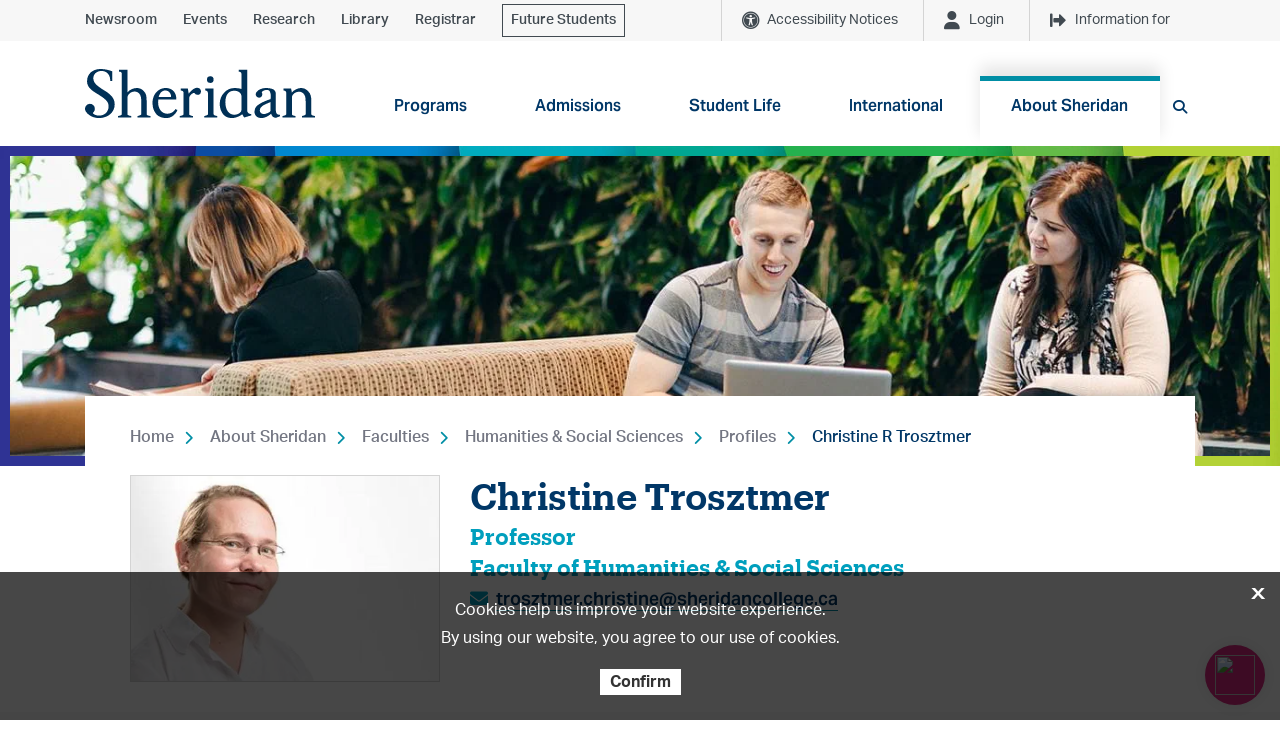

--- FILE ---
content_type: text/html; charset=utf-8
request_url: https://www.sheridancollege.ca/about/faculties/humanities-social-sciences/profiles/christine-r-trosztmer
body_size: 25643
content:



<!DOCTYPE html>
<!--[if lt IE 7]>      <html class="no-js lt-ie9 lt-ie8 lt-ie7"> <![endif]-->
<!--[if IE 7]>         <html class="no-js lt-ie9 lt-ie8"> <![endif]-->
<!--[if IE 8]>         <html class="no-js lt-ie9"> <![endif]-->
<!--[if gt IE 8]><!-->
<html class="no-js" lang="en">
<!--<![endif]-->
<head>
<link href="https://media-www.sheridancollege.ca/-/media/feature/experience-accelerator/bootstrap-4/bootstrap-4/styles/optimized-min.css?rev=8180986b77d64aedb69bf09cae5de26f&t=20230306T221236Z&hash=B33E73EDB41ACEC2A0A9809359D57BB3" rel="stylesheet preload" as="style" /><link href="https://media-www.sheridancollege.ca/-/media/base-themes/core-libraries/styles/optimized-min.css?rev=dfb76bc51bd643f1acffd22ccadbec21&t=20230306T221242Z&hash=8F2F943118A02BADDCB96507F56F6E2C" rel="stylesheet preload" as="style" /><link href="https://media-www.sheridancollege.ca/-/media/base-themes/main-theme/styles/optimized-min.css?rev=69b3d188056946f19b94e76bd59e4296&t=20230306T221246Z&hash=BEC24726635AB65FE3693D367C613291" rel="stylesheet preload" as="style" /><link href="https://media-www.sheridancollege.ca/-/media/themes/sheridan/master/sheridan2024/styles/optimized-min.css?rev=692466bffe694e33bc348007202b30bc&t=20250717T034702Z&hash=DCB4FCFDD2B59DDC1785DD595527F3D8" rel="stylesheet preload" as="style" />  
  


    <title>Christine R Trosztmer | Sheridan Faculty Profiles | Sheridan College</title>


<link rel="canonical" href="https://www.sheridancollege.ca/about/faculties/humanities-social-sciences/profiles/christine-r-trosztmer" />



    <link href="/-/media/project/sheridan/shared/images/favicon-bold/favicon-32x32.png?rev=abbb0d819d55457aa75928d71423611c&amp;extension=webp" rel="shortcut icon" />



<meta property="og:type"  content="website" /><meta property="og:site_name"  content="Sheridan College" /><meta property="og:image"  content="https://media-www.sheridancollege.ca/-/media/feature/sheridan/faculty180/profiles/christine-r-trosztmer.jpeg?rev=eb90b3efdb454f6eaee9c72c669d9c84&extension=webp" /><meta property="og:title"  content="Christine R Trosztmer" /><meta property="og:url"  content="https://www.sheridancollege.ca/about/faculties/humanities-social-sciences/profiles/christine-r-trosztmer" />





<meta property="twitter:site"  content="Sheridan College" /><meta property="twitter:image"  content="https://media-www.sheridancollege.ca/-/media/feature/sheridan/faculty180/profiles/christine-r-trosztmer.jpeg?rev=eb90b3efdb454f6eaee9c72c669d9c84&extension=webp" /><meta property="twitter:title"  content="Christine R Trosztmer" /><meta property="twitter:card"  content="summary_large_image" />

    <meta name="viewport" content="width=device-width, initial-scale=1"/>


<link rel="dns-prefetch" href="https://fonts.gstatic.com">
<link rel="preconnect" href="https://fonts.gstatic.com">
<link rel="dns-prefetch" href="https://cdn.curator.io">
<link rel="preconnect" href="https://cdn.curator.io">
<link rel="dns-prefetch" href="https://cdn.userway.org">
<link rel="preconnect" href="https://cdn.userway.org">
<link rel="dns-prefetch" href="https://ka-p.fontawesome.com">
<link rel="preconnect" href="https://ka-p.fontawesome.com">
<link rel="dns-prefetch" href="https://use.typekit.net">
<link rel="preconnect" href="https://use.typekit.net">
<link rel="dns-prefetch" href="https://googleads.g.doubleclick.net">
<link rel="preconnect" href="https://googleads.g.doubleclick.net">
<link rel="dns-prefetch" href="https://www.googleadservices.com">
<link rel="preconnect" href="https://www.googleadservices.com">
<link rel="dns-prefetch" href="https://www.google.com">
<link rel="preconnect" href="https://www.google.com">
<link rel="dns-prefetch" href="https://tagmanager.google.com">
<link rel="preconnect" href="https://tagmanager.google.com">
<link rel="dns-prefetch" href="https://ssl.google-analytics.com">
<link rel="preconnect" href="https://ssl.google-analytics.com">
<link rel="dns-prefetch" href="https://static.formstack.com">
<link rel="preconnect" href="https://static.formstack.com">
<link rel="dns-prefetch" href="https://bbox.blackbaudhosting.com">
<link rel="preconnect" href="https://bbox.blackbaudhosting.com">
<link rel="dns-prefetch" href="https://sheridancollege.formstack.com">
<link rel="preconnect" href="https://sheridancollege.formstack.com">
<link rel="dns-prefetch" href="https://maps.googleapis.com">
<link rel="preconnect" href="https://maps.googleapis.com">
<link rel="dns-prefetch" href="https://www.youtube.com">
<link rel="preconnect" href="https://www.youtube.com">
<link rel="dns-prefetch" href="https://script.hotjar.com">
<link rel="preconnect" href="https://script.hotjar.com">
<link rel="dns-prefetch" href="https://cdnjs.cloudflare.com">
<link rel="preconnect" href="https://cdnjs.cloudflare.com">
<link rel="dns-prefetch" href="https://kit.fontawesome.com">
<link rel="preconnect" href="https://kit.fontawesome.com">
<link rel="dns-prefetch" href="https://www.googletagmanager.com">
<link rel="preconnect" href="https://www.googletagmanager.com">
<link rel="dns-prefetch" href="https://www.google-analytics.com">
<link rel="preconnect" href="https://www.google-analytics.com">
<link rel="dns-prefetch" href="https://static.hotjar.com">
<link rel="preconnect" href="https://static.hotjar.com">
<link rel="dns-prefetch" href="https://connect.facebook.net">
<link rel="preconnect" href="https://connect.facebook.net">
<link rel="dns-prefetch" href="https://analytics.formstack.com">
<link rel="preconnect" href="https://analytics.formstack.com">
<link rel="dns-prefetch" href="https://vc.hotjar.io">
<link rel="preconnect" href="https://vc.hotjar.io">
<link rel="dns-prefetch" href="https://maxcdn.bootstrapcdn.com">
<link rel="preconnect" href="https://maxcdn.bootstrapcdn.com">
<link rel="dns-prefetch" href="https://fonts.googleapis.com">
<link rel="preconnect" href="https://fonts.googleapis.com">
<link rel="dns-prefetch" href="https://p.typekit.net">
<link rel="preconnect" href="https://p.typekit.net">

<link href="https://fonts.googleapis.com/css2?family=Domine:wght@400;700&display=swap" rel="stylesheet">


<link rel="stylesheet" href="https://use.typekit.net/dhk2bbx.css">

<script async src="https://analytics.silktide.com/05f61ba090024a1a32146d39f9a1a72e.js" nonce="cspScrpt"></script>
<script nonce="cspScrpt">
  (function (s,i,l,k,y) {
    s[i] = s[i] || y;
    s[l] = s[l] || [];
    s[k] = function(e, p) { p = p || {}; p.event = e; s[l].push(p); };
    s[k]('page_load');
  })(window, 'stConfig', 'stEvents', 'silktide', {});
</script>

<script src="https://kit.fontawesome.com/2baa9389f8.js" crossorigin="anonymous"></script>



<!-- Google Tag Manager -->
<script
  nonce='cspScrpt'
  data-gtm-nonce='cspScrpt'
>
  (function(w,d,s,l,i){
    const gtmNonce = d.querySelector('[data-gtm-nonce]').dataset.gtmNonce;
    w[l]=w[l]||[];
    w[l].push({'nonce': gtmNonce});
    w[l].push({'gtm.start': new Date().getTime(),event:'gtm.js'});
    const f=d.getElementsByTagName(s)[0],j=d.createElement(s),dl=l!='dataLayer'?'&l='+l:'';
    j.async=true;
    j.src='https://www.googletagmanager.com/gtm.js?id='+i+dl;
    j.setAttribute('nonce', 'cspScrpt');
    f.parentNode.insertBefore(j,f);
  })(window,document,'script','dataLayer','GTM-KSCVXZX');
</script>
<!-- End Google Tag Manager -->


<head>
	<style>
		*, *::before, *::after {
		    box-sizing: border-box;
		}
		.csm-link-container {
		    position: fixed;
		    right: 15px;
		    bottom: 15px;
		        z-index: 1000;
		}
		.csm-link-btn {
			background-color: #d92880;
		    padding: 0;
		    height: 60px;
		    width: 60px;
		    float: right;
		    border-radius: 100%;
		    position: relative;
		    color: white!important;
		    line-height: 1;
		    text-align: center;
		    text-decoration: none;
		    display: flex;
		    align-items: center;
		    padding: 0 5px;
		    font-size: 16px;
		    box-shadow: 0px 0px 17px 0px rgba(0, 0, 0, 0.10);
		}
		.csm-link-btn img {
			height: 40px;
			width: 40px;
			margin: 10px;
		}
		.csm-link-btn:hover {
			background-color: #ae2066;
		}
		.csm-link-btn:focus,
		.csm-link-btn:focus-visible {
			background-color: #ae2066;
		}

		[type=button].no-btn-style,
		button.no-btn-style {
		  padding: 0;
		  border: 0;
		  outline: 0;
		  -webkit-appearance: none;
		  -moz-appearance: none;
		  appearance: none;
		  cursor: pointer;
		}
	</style>
</head>
<body>
	<div class="csm-link-container">
		<button class="csm-link-btn no-btn-style">
			<img src="https://sheridancollege.service-now.com/images/sp-agent-chat-icon.svg">
		</button>
	</div>
</body>
<script nonce="cspScrpt" >
	const virtualAgentBtn = document.querySelector(".csm-link-btn");
	virtualAgentBtn.addEventListener("click", function(ent) {
		window.open('https://sheridancollege.service-now.com/$sn-va-web-client-app.do', 'ChatWindow', 'width=450,height=600,resizable=no,scrollbars=no');
	});
</script>
</head>
<body class="default-device bodyclass">
  


<!-- Google Tag Manager (noscript) -->
<noscript nonce="cspScrpt" data-gtm-nonce='cspScrpt'><iframe src="https://www.googletagmanager.com/ns.html?id=GTM-KSCVXZX"
height="0" width="0" style="display:none;visibility:hidden"></iframe></noscript>
<!-- End Google Tag Manager (noscript) -->


    <a id=skiptocontent class="skip-link" href="#content">to main content</a>


<noscript>
<div id="global-alert-d1ff3148-2323-4af0-893f-517f0e144360" class="alert alert-global alert-warning">
    <div class="container" role="alertdialog" aria-describedby="dialog2Desc">
        <div class="alert-body" role="document" tabindex="0">
            <div class="alert-content" id="dialog2Desc">
                <p>JavaScript is disabled. Please enable to view full site properly and for successful submission of the forms.</p>
            </div>
        </div>
    </div>
</div>
</noscript>


  
<!-- #wrapper -->
<div id="wrapper">
    <!-- #header -->
    <header>
        <div id="header" class="">
            





<section class="component section header-topbar container-light-grey-background" >
  



<div class="component container">
    <div class="component-content" >


<div class="row component column-splitter">
        <div class="col-6 position-left">
            


<div class="component content"   role="navigation" aria-label="top left navigation">
  <div class="component-content">


<div class="component link">
    <div class="component-content">

<div class="field-link"><a href="/newsroom" data-variantitemid="{E3097A9C-8A87-4078-8A46-FAD914B48D49}" data-variantfieldname="Link">Newsroom</a></div>    </div>
</div>

<div class="component link">
    <div class="component-content">

<div class="field-link"><a href="/events" data-variantitemid="{FBF6191A-514D-4E22-9307-A1EC75ABE4DD}" data-variantfieldname="Link">Events</a></div>    </div>
</div>

<div class="component link">
    <div class="component-content">

<div class="field-link"><a href="/research" data-variantitemid="{977B07B5-AB00-472C-BE6A-82C52F201DEE}" data-variantfieldname="Link">Research</a></div>    </div>
</div>

<div class="component link">
    <div class="component-content">

<div class="field-link"><a href="/student-life/student-services/library-services" data-variantitemid="{EB92EA29-3DB4-42FA-A361-D42CCC1BE32D}" data-variantfieldname="Link">Library</a></div>    </div>
</div>

<div class="component link">
    <div class="component-content">

<div class="field-link"><a href="https://myotr.sheridancollege.ca/" data-variantitemid="{334906C2-0239-4A31-8DB2-4741886638E2}" data-variantfieldname="Link" target="_blank">Registrar</a></div>    </div>
</div>

<div class="component link">
    <div class="component-content">

<div class="field-link"><a href="/admissions/future-students" data-variantitemid="{480FD124-22D8-4E1E-B29D-EE56656336EA}" data-variantfieldname="Link" class="link-with-border">Future Students</a></div>    </div>
</div>  </div>
</div>


        </div>
        <div class="col-6 position-right">
            


<div class="component content"   role="navigation" aria-label="top right navigation">
  <div class="component-content">
  <div class="component d-block d-none">
    <div class="menu_button">
      <button id="top-navigation-alert-button" class=" component-tooltip" data-tooltip-text="Accessibility Notices">
        Accessibility Notices
      </button>
      <ul id="top-navigation-alert" class="d-none">
          <li class="no-alerts">No current notifications</li>
      </ul>
    </div>
  </div>

<div class="component d-block d-none">
  <div class="menu_button">
    <button id='top-navigation-login-button'
            aria-haspopup="true"
            aria-controls="top-navigation-login">

      Login
      
    </button>
        <ul id="top-navigation-login"
        role="menu"
        aria-labelledby='top-navigation-login-button' class='d-none'>
<li role="menuitem"><a href="https://slate.sheridancollege.ca/" data-variantitemid="{E206F518-D299-4DD6-ADF5-46909E7C404F}" title="SLATE" role="menuitem" data-variantfieldname="Link">SLATE</a></li><li role="menuitem"><a href="https://central.sheridancollege.ca/" data-variantitemid="{621D8134-779E-4CE1-AAF2-20B48C59045B}" role="menuitem" data-variantfieldname="Link">Sheridan Central</a></li><li role="menuitem"><a href="https://mystudentcentre.sheridancollege.ca/" target="_blank" data-variantitemid="{E0DB8185-C40A-45BE-963A-BAFDDBD12EC8}" role="menuitem" data-variantfieldname="Link">myStudentCentre</a></li><li role="menuitem"><a href="https://sheridan.my.site.com/applicantsSSO" target="_blank" data-variantitemid="{5CBCE564-1E9F-497C-B793-3B7463174A81}" role="menuitem" data-variantfieldname="Link">Applicant Portal</a></li><li role="menuitem"><a href="/alumni/contact" data-variantitemid="{0FED380C-E200-44E8-A721-0A20DC67456A}" title="Resources for Sheridan Alumni" role="menuitem" data-variantfieldname="Link">Alumni</a></li><li role="menuitem"><a href="https://it.sheridanc.on.ca/corpdir/index.php" data-variantitemid="{06EAB7BF-05DC-4240-96DB-692B4C839283}" role="menuitem" data-variantfieldname="Link">Faculty &amp; Staff Directory</a></li><li role="menuitem"><a href="/careers" data-variantitemid="{DA856059-B579-40EC-9B4D-0A14A874D3D0}" role="menuitem" data-variantfieldname="Link">Career Portal</a></li><li role="menuitem"><a href="https://searchlibrary.sheridancollege.ca/discovery/account?vid=01OCLS_SHER:SHER&amp;section=overview" target="_blank" data-variantitemid="{6C28BC0B-32F1-4287-AD29-5CE897FD1FC0}" role="menuitem" data-variantfieldname="Link">Library Login</a></li>    </ul>
  </div>
</div>

<div class="component d-block d-none">
  <div class="menu_button">
    <button id='top-navigation-info-button'
            aria-haspopup="true"
            aria-controls="top-navigation-info">

      Information for
      
    </button>
        <ul id="top-navigation-info"
        role="menu"
        aria-labelledby='top-navigation-info-button' class='d-none'>
<li role="menuitem"><a href="/admissions/future-students" data-variantitemid="{51C2FAE4-76A5-4EC6-B60E-955C98ED4996}" role="menuitem" data-variantfieldname="Link">Future Students</a></li><li role="menuitem"><a href="/admissions/international" data-variantitemid="{B464755F-1E12-4667-867E-CF7E06826B3E}" role="menuitem" data-variantfieldname="Link">International Students</a></li><li role="menuitem"><a href="https://caps.sheridancollege.ca/" data-variantitemid="{8C58BC03-6BC5-4FA4-9801-1C9D26C18D7F}" role="menuitem" data-variantfieldname="Link">Continuing Education Students</a></li><li role="menuitem"><a href="/admissions/parents-counsellors" data-variantitemid="{BE994B7B-7F9C-455D-8534-FFE0CB596242}" role="menuitem" data-variantfieldname="Link">Parents &amp; Counsellors</a></li><li role="menuitem"><a href="/alumni" data-variantitemid="{103A979B-0C1E-44AB-B8D1-8DB64878AF33}" role="menuitem" data-variantfieldname="Link">Alumni</a></li><li role="menuitem"><a href="/support" data-variantitemid="{1CCD2B57-62C0-4A90-A863-465387F10809}" role="menuitem" data-variantfieldname="Link">Donors</a></li><li role="menuitem"><a href="/employers" data-variantitemid="{8661D295-6853-4042-AF99-823B01C9832A}" role="menuitem" data-variantfieldname="Link">Employers</a></li><li role="menuitem"><a href="/newsroom/media-resources" data-variantitemid="{E911183A-700A-4E5B-BDA0-DAA484FF8246}" role="menuitem" data-variantfieldname="Link">Media</a></li>    </ul>
  </div>
</div>  </div>
</div>


        </div>
</div>    </div>
</div>  
</section>





<section class="component section" >
  



<div class="component container">
    <div class="component-content" >


<div class="row component column-splitter">
        <div class="col-12 col-sm-12 col-md-2 col-lg-3 col-xl-3">
            
<div class="component image file-type-icon-media-link">
    <div class="component-content">
<a title="Header logo" href="/"><img src="https://media-www.sheridancollege.ca/-/media/project/sheridan/shared/images/logos/sheridan-logo-header.svg?iar=0&amp;rev=9aef8a944ba94fda83019bff6b668519&amp;extension=webp&amp;hash=A637374EF11E906EA76F77682CC172BB" alt="Sheridan College" data-variantitemid="{273370BB-FD57-44BC-9226-FA10B20DE8AC}" data-variantfieldname="Image" /></a>    </div>
</div>

        </div>
        <div class="col-12 col-sm-12 col-md-10 col-lg-9 col-xl-9">
            

<div class="component link">
    <div class="component-content">

<a class="search-btn mobile-version" aria-label="search button" href="#"><span class="fa fa-search"></span></a>    </div>
</div>
  <div class="component navigation navigation-title navigation-main navigation-main-vertical">
    <div class="component-content">
      <nav>
        <a class="nav-mobile-link" href="javascript:;">
          <span class="fa fa-bars" aria-hidden="true"></span>
          <span class="sr-only">Toggle menu</span>
        </a>
<ul class="clearfix" role="menu">
    <li class=" level1 submenu item0 odd first rel-level1" role="none">
<div class="navigation-title field-navigationtitle"><a title="Programs" href="/programs" role="menuitem" target="_self">Programs</a></div>            <div id="5d681fda2b434b33a2ecdc5e3a0e0193" class="sub-nav-wrapper" role="menu" area-hidden="true">
              <div class="container" role="navigation" aria-label="global navigation sub levels">
                <h2 class="sr-only">Programs</h2>
<ul class="clearfix" role="menu">
    <li class=" level2 item0 odd first rel-level2" role="none">
<div class="navigation-title field-navigationtitle"><a title="All programs" href="/programs/all" role="menuitem" target="">All programs</a></div>
    </li>
    <li class=" level2 item1 even rel-level2" role="none">
<div class="navigation-title field-navigationtitle"><a title="Undergraduate programs" href="/programs/undergraduate" role="menuitem" target="">Undergraduate programs</a></div>
    </li>
    <li class=" level2 item2 odd rel-level2" role="none">
<div class="navigation-title field-navigationtitle"><a title="Graduate programs" href="/programs/graduate" role="menuitem" target="">Graduate programs</a></div>
    </li>
    <li class=" level2 item3 even rel-level2" role="none">
<div class="navigation-title field-navigationtitle"><a title="Continuing &amp; Professional Studies" href="/programs/continuing-professional-studies" role="menuitem" target="_blank">Continuing & Professional Studies</a></div>
    </li>
    <li class=" level2 item4 odd rel-level2" role="none">
<div class="navigation-title field-navigationtitle"><a title="Microcredentials" href="/programs/micro-credentials" role="menuitem" target="_blank">Microcredentials</a></div>
    </li>
    <li class=" level2 submenu item5 even last rel-level2" role="none">
<div class="navigation-title field-navigationtitle"><a title="Board Undergraduate Certificates" href="/programs/board-undergraduate-certificates" role="menuitem" target="_self">Board Undergraduate Certificates</a></div><ul class="clearfix" role="menu">
    <li class=" level3 item0 odd first rel-level3" role="none">
<div class="navigation-title field-navigationtitle"><a title="Creativity and Creative Problem Solving" href="/programs/board-undergraduate-certificates/creativity" role="menuitem" target="_self">Creativity and Creative Problem Solving</a></div>
    </li>
    <li class=" level3 item1 even last rel-level3" role="none">
<div class="navigation-title field-navigationtitle"><a title="Resilience, Ethics and Adaptation" href="/programs/board-undergraduate-certificates/resilience" role="menuitem" target="_self">Resilience, Ethics and Adaptation</a></div>
    </li>
  </ul>
    </li>
  </ul>
              </div>
            </div>

    </li>
    <li class=" level1 submenu item1 even rel-level1" role="none">
<div class="navigation-title field-navigationtitle"><a title="Admissions" href="/admissions" role="menuitem" target="_self">Admissions</a></div>            <div id="4df417ca1fa6483e8b96b1ee358096d1" class="sub-nav-wrapper" role="menu" area-hidden="true">
              <div class="container" role="navigation" aria-label="global navigation sub levels">
                <h2 class="sr-only">Admissions</h2>
<ul class="clearfix" role="menu">
    <li class=" level2 submenu item0 odd first rel-level2" role="none">
<div class="navigation-title field-navigationtitle"><a title="Visit Sheridan" href="/admissions/visit-sheridan" role="menuitem" target="_self">Visit Sheridan</a></div><ul class="clearfix" role="menu">
    <li class=" level3 item0 odd first rel-level3" role="none">
<div class="navigation-title field-navigationtitle"><a title="Campus Tours" href="/admissions/visit-sheridan/campus-tours" role="menuitem" target="_self">Campus Tours</a></div>
    </li>
    <li class=" level3 item1 even last rel-level3" role="none">
<div class="navigation-title field-navigationtitle"><a title="Open House" href="/admissions/visit-sheridan/open-house" role="menuitem" target="_self">Open House</a></div>
    </li>
  </ul>
    </li>
    <li class=" level2 submenu item1 even rel-level2" role="none">
<div class="navigation-title field-navigationtitle"><a title="How to Apply" href="/admissions/how-to-apply" role="menuitem" target="_self">How to Apply</a></div><ul class="clearfix" role="menu">
    <li class=" level3 item0 odd first rel-level3" role="none">
<div class="navigation-title field-navigationtitle"><a title="Admission Requirements" href="/admissions/how-to-apply/admission-requirements" role="menuitem" target="_self">Admission Requirements</a></div>
    </li>
    <li class=" level3 item1 even rel-level3" role="none">
<div class="navigation-title field-navigationtitle"><a title="Offers of Admission" href="/admissions/how-to-apply/admission-offer" role="menuitem" target="_self">Offers of Admission</a></div>
    </li>
    <li class=" level3 item2 odd rel-level3" role="none">
<div class="navigation-title field-navigationtitle"><a title="Internationally Trained Individuals" href="/admissions/how-to-apply/credential-evaluation" role="menuitem" target="_self">Internationally Trained Individuals</a></div>
    </li>
    <li class=" level3 item3 even rel-level3" role="none">
<div class="navigation-title field-navigationtitle"><a title="Mature Students" href="/admissions/how-to-apply/mature-students" role="menuitem" target="_self">Mature Students</a></div>
    </li>
    <li class=" level3 item4 odd rel-level3" role="none">
<div class="navigation-title field-navigationtitle"><a title="Applicants with Documented Disabilities" href="/admissions/how-to-apply/applicants-with-documented-disabilities" role="menuitem" target="">Applicants with Documented Disabilities</a></div>
    </li>
    <li class=" level3 item5 even last rel-level3" role="none">
<div class="navigation-title field-navigationtitle"><a title="Better Jobs Ontario" href="/admissions/how-to-apply/better-jobs-ontario" role="menuitem" target="_self">Better Jobs Ontario</a></div>
    </li>
  </ul>
    </li>
    <li class=" level2 submenu item2 odd rel-level2" role="none">
<div class="navigation-title field-navigationtitle"><a title="Future Students" href="/admissions/future-students" role="menuitem" target="_self">Future Students</a></div><ul class="clearfix" role="menu">
    <li class=" level3 item0 odd first rel-level3" role="none">
<div class="navigation-title field-navigationtitle"><a title="Meet our Recruiters" href="/admissions/future-students/meet-our-recruiters" role="menuitem" target="_self">Meet our Recruiters</a></div>
    </li>
    <li class=" level3 item1 even rel-level3" role="none">
<div class="navigation-title field-navigationtitle"><a title="Program Information Sessions" href="/admissions/future-students/program-information-sessions" role="menuitem" target="_blank">Program Information Sessions</a></div>
    </li>
    <li class=" level3 item2 odd rel-level3" role="none">
<div class="navigation-title field-navigationtitle"><a title="Weekly Webinars" href="/admissions/future-students/weekly-webinars" role="menuitem" target="_blank">Weekly Webinars</a></div>
    </li>
    <li class=" level3 item3 even rel-level3" role="none">
<div class="navigation-title field-navigationtitle"><a title="Campus Tours" href="/admissions/future-students/campus-tours" role="menuitem" target="">Campus Tours</a></div>
    </li>
    <li class=" level3 item4 odd rel-level3" role="none">
<div class="navigation-title field-navigationtitle"><a title="Open Houses" href="/admissions/future-students/open-houses" role="menuitem" target="">Open Houses</a></div>
    </li>
    <li class=" level3 item5 even rel-level3" role="none">
<div class="navigation-title field-navigationtitle"><a title="Digital Viewbook" href="/admissions/future-students/digital-viewbook" role="menuitem" target="_blank">Digital Viewbook</a></div>
    </li>
    <li class=" level3 item6 odd last rel-level3" role="none">
<div class="navigation-title field-navigationtitle"><a title="Destination Sheridan" href="/admissions/future-students/destination-sheridan" role="menuitem" target="_self">Destination Sheridan</a></div>
    </li>
  </ul>
    </li>
    <li class=" level2 submenu item3 even rel-level2" role="none">
<div class="navigation-title field-navigationtitle"><a title="Why Sheridan?" href="/admissions/why-sheridan" role="menuitem" target="_self">Why Sheridan?</a></div><ul class="clearfix" role="menu">
    <li class=" level3 item0 odd first last rel-level3" role="none">
<div class="navigation-title field-navigationtitle"><a title="Sheridan S-Sense" href="/admissions/why-sheridan/s-sense" role="menuitem" target="_self">Sheridan S-Sense</a></div>
    </li>
  </ul>
    </li>
    <li class=" level2 item4 odd rel-level2" role="none">
<div class="navigation-title field-navigationtitle"><a title="Academic Calendar" href="/admissions/academic-calendar" role="menuitem" target="_self">Academic Calendar</a></div>
    </li>
    <li class=" level2 item5 even rel-level2" role="none">
<div class="navigation-title field-navigationtitle"><a title="Career Advising Services for Future Students" href="/admissions/career-advising-services" role="menuitem" target="_self">Career Advising Services for Future Students</a></div>
    </li>
    <li class=" level2 submenu item6 odd rel-level2" role="none">
<div class="navigation-title field-navigationtitle"><a title="Fees and Finances" href="/admissions/fees-and-finances" role="menuitem" target="_self">Fees and Finances</a></div><ul class="clearfix" role="menu">
    <li class=" level3 item0 odd first rel-level3" role="none">
<div class="navigation-title field-navigationtitle"><a title="Academic Fees" href="/admissions/fees-and-finances/academic-fees" role="menuitem" target="_self">Academic Fees</a></div>
    </li>
    <li class=" level3 item1 even rel-level3" role="none">
<div class="navigation-title field-navigationtitle"><a title="Ancillary Fees" href="/admissions/fees-and-finances/ancillary-fees" role="menuitem" target="_self">Ancillary Fees</a></div>
    </li>
    <li class=" level3 item2 odd rel-level3" role="none">
<div class="navigation-title field-navigationtitle"><a title="Health and Dental Plan" href="/admissions/fees-and-finances/health-dental-plan" role="menuitem" target="_self">Health and Dental Plan</a></div>
    </li>
    <li class=" level3 item3 even rel-level3" role="none">
<div class="navigation-title field-navigationtitle"><a title="Fee Deadlines" href="/admissions/fees-and-finances/fee-payment-due-dates" role="menuitem" target="_self">Fee Deadlines</a></div>
    </li>
    <li class=" level3 item4 odd rel-level3" role="none">
<div class="navigation-title field-navigationtitle"><a title="How to Pay Your Fees" href="/admissions/fees-and-finances/how-to-pay-your-fees" role="menuitem" target="_self">How to Pay Your Fees</a></div>
    </li>
    <li class=" level3 item5 even rel-level3" role="none">
<div class="navigation-title field-navigationtitle"><a title="Payment Plan" href="/admissions/fees-and-finances/payment-plan" role="menuitem" target="_self">Payment Plan</a></div>
    </li>
    <li class=" level3 item6 odd rel-level3" role="none">
<div class="navigation-title field-navigationtitle"><a title="Budget Tool" href="/admissions/fees-and-finances/budget-tool" role="menuitem" target="_self">Budget Tool</a></div>
    </li>
    <li class=" level3 item7 even rel-level3" role="none">
<div class="navigation-title field-navigationtitle"><a title="Financial Fitness Series" href="/admissions/fees-and-finances/financial-fitness-series" role="menuitem" target="_self">Financial Fitness Series</a></div>
    </li>
    <li class=" level3 item8 odd rel-level3" role="none">
<div class="navigation-title field-navigationtitle"><a title="T2202 Tax Receipt" href="/admissions/fees-and-finances/tax-credit" role="menuitem" target="_self">T2202 Tax Receipt</a></div>
    </li>
    <li class=" level3 item9 even last rel-level3" role="none">
<div class="navigation-title field-navigationtitle"><a title="Withdrawals and Refunds" href="/admissions/fees-and-finances/withdrawals-refunds" role="menuitem" target="_self">Withdrawals and Refunds</a></div>
    </li>
  </ul>
    </li>
    <li class=" level2 submenu item7 even rel-level2" role="none">
<div class="navigation-title field-navigationtitle"><a title="Financial Aid &amp; Awards" href="/admissions/financial-aid-and-awards" role="menuitem" target="_self">Financial Aid & Awards</a></div><ul class="clearfix" role="menu">
    <li class=" level3 item0 odd first rel-level3" role="none">
<div class="navigation-title field-navigationtitle"><a title="Scholarships, Bursaries and Awards" href="/admissions/financial-aid-and-awards/awards-and-scholarships" role="menuitem" target="_self">Scholarships, Bursaries and Awards</a></div>
    </li>
    <li class=" level3 item1 even rel-level3" role="none">
<div class="navigation-title field-navigationtitle"><a title="Ontario Student Assistance Program (OSAP)" href="/admissions/financial-aid-and-awards/osap" role="menuitem" target="_self">Ontario Student Assistance Program (OSAP)</a></div>
    </li>
    <li class=" level3 item2 odd last rel-level3" role="none">
<div class="navigation-title field-navigationtitle"><a title="Work Study" href="/admissions/financial-aid-and-awards/work-study" role="menuitem" target="_self">Work Study</a></div>
    </li>
  </ul>
    </li>
    <li class=" level2 submenu item8 odd rel-level2" role="none">
<div class="navigation-title field-navigationtitle"><a title="Pathways and Transfer Students" href="/admissions/pathways-and-transfers" role="menuitem" target="_self">Pathways and Transfer Students</a></div><ul class="clearfix" role="menu">
    <li class=" level3 item0 odd first rel-level3" role="none">
<div class="navigation-title field-navigationtitle"><a title="Academic Upgrading" href="/admissions/pathways-and-transfers/academic-upgrading" role="menuitem" target="_self">Academic Upgrading</a></div>
    </li>
    <li class=" level3 item1 even rel-level3" role="none">
<div class="navigation-title field-navigationtitle"><a title="Credit Transfer Tool" href="/admissions/pathways-and-transfers/credit-transfer" role="menuitem" target="_self">Credit Transfer Tool</a></div>
    </li>
    <li class=" level3 item2 odd rel-level3" role="none">
<div class="navigation-title field-navigationtitle"><a title="Dual Credit" href="/admissions/pathways-and-transfers/dual-credit" role="menuitem" target="_self">Dual Credit</a></div>
    </li>
    <li class=" level3 item3 even last rel-level3" role="none">
<div class="navigation-title field-navigationtitle"><a title="Frequently Asked Questions" href="/admissions/pathways-and-transfers/frequently-asked-questions" role="menuitem" target="_self">Frequently Asked Questions</a></div>
    </li>
  </ul>
    </li>
    <li class=" level2 item9 even last rel-level2" role="none">
<div class="navigation-title field-navigationtitle"><a title="Assessment Centre" href="/admissions/assessment-centre" role="menuitem" target="">Assessment Centre</a></div>
    </li>
  </ul>
              </div>
            </div>

    </li>
    <li class=" level1 submenu item2 odd rel-level1" role="none">
<div class="navigation-title field-navigationtitle"><a title="Student Life" href="/student-life" role="menuitem" target="_self">Student Life</a></div>            <div id="e4f5920a445641e1a05a4800118cd002" class="sub-nav-wrapper" role="menu" area-hidden="true">
              <div class="container" role="navigation" aria-label="global navigation sub levels">
                <h2 class="sr-only">Student Life</h2>
<ul class="clearfix" role="menu">
    <li class=" level2 item0 odd first rel-level2" role="none">
<div class="navigation-title field-navigationtitle"><a title="About Toronto &amp; GTA" href="/student-life/about-toronto-and-gta" role="menuitem" target="_self">About Toronto & GTA</a></div>
    </li>
    <li class=" level2 submenu item1 even rel-level2" role="none">
<div class="navigation-title field-navigationtitle"><a title="Campus Services" href="/student-life/campus-services" role="menuitem" target="_self">Campus Services</a></div><ul class="clearfix" role="menu">
    <li class=" level3 item0 odd first rel-level3" role="none">
<div class="navigation-title field-navigationtitle"><a title="Accessibility at Sheridan" href="/student-life/campus-services/accessibility" role="menuitem" target="_self">Accessibility at Sheridan</a></div>
    </li>
    <li class=" level3 item1 even rel-level3" role="none">
<div class="navigation-title field-navigationtitle"><a title="Campus Store" href="/student-life/campus-services/campus-store" role="menuitem" target="_self">Campus Store</a></div>
    </li>
    <li class=" level3 item2 odd rel-level3" role="none">
<div class="navigation-title field-navigationtitle"><a title="Early Childhood Centres" href="/student-life/campus-services/childcare-centres" role="menuitem" target="_self">Early Childhood Centres</a></div>
    </li>
    <li class=" level3 item3 even rel-level3" role="none">
<div class="navigation-title field-navigationtitle"><a title="Conference Services" href="/student-life/campus-services/conference-and-events" role="menuitem" target="_self">Conference Services</a></div>
    </li>
    <li class=" level3 item4 odd rel-level3" role="none">
<div class="navigation-title field-navigationtitle"><a title="Information Technology" href="/student-life/campus-services/information-technology" role="menuitem" target="_self">Information Technology</a></div>
    </li>
    <li class=" level3 item5 even rel-level3" role="none">
<div class="navigation-title field-navigationtitle"><a title="Parking and Lockers" href="/student-life/campus-services/parking" role="menuitem" target="_self">Parking and Lockers</a></div>
    </li>
    <li class=" level3 item6 odd rel-level3" role="none">
<div class="navigation-title field-navigationtitle"><a title="Residence" href="/student-life/campus-services/residence" role="menuitem" target="_self">Residence</a></div>
    </li>
    <li class=" level3 item7 even rel-level3" role="none">
<div class="navigation-title field-navigationtitle"><a title="Campus Safety Services" href="/student-life/campus-services/safety" role="menuitem" target="_self">Campus Safety Services</a></div>
    </li>
    <li class=" level3 item8 odd rel-level3" role="none">
<div class="navigation-title field-navigationtitle"><a title="Printing Services" href="/student-life/campus-services/sheridan-print-centre" role="menuitem" target="_self">Printing Services</a></div>
    </li>
    <li class=" level3 item9 even rel-level3" role="none">
<div class="navigation-title field-navigationtitle"><a title="onecard" href="/student-life/campus-services/onecard" role="menuitem" target="_self">onecard</a></div>
    </li>
    <li class=" level3 item10 odd last rel-level3" role="none">
<div class="navigation-title field-navigationtitle"><a title="Dining on Campus" href="/student-life/campus-services/dineoncampus" role="menuitem" target="_blank">Dining on Campus</a></div>
    </li>
  </ul>
    </li>
    <li class=" level2 submenu item2 odd rel-level2" role="none">
<div class="navigation-title field-navigationtitle"><a title="Student Services" href="/student-life/student-services" role="menuitem" target="_self">Student Services</a></div><ul class="clearfix" role="menu">
    <li class=" level3 item0 odd first rel-level3" role="none">
<div class="navigation-title field-navigationtitle"><a title="Accessible Learning " href="/student-life/student-services/accessible-learning-services" role="menuitem" target="_self">Accessible Learning </a></div>
    </li>
    <li class=" level3 item1 even rel-level3" role="none">
<div class="navigation-title field-navigationtitle"><a title="Assessment Centre" href="/student-life/student-services/assessment-centre" role="menuitem" target="_self">Assessment Centre</a></div>
    </li>
    <li class=" level3 item2 odd rel-level3" role="none">
<div class="navigation-title field-navigationtitle"><a title="Career Services" href="/student-life/student-services/career-services" role="menuitem" target="_self">Career Services</a></div>
    </li>
    <li class=" level3 item3 even rel-level3" role="none">
<div class="navigation-title field-navigationtitle"><a title="Cooperative Education" href="/student-life/student-services/co-op" role="menuitem" target="_self">Cooperative Education</a></div>
    </li>
    <li class=" level3 item4 odd rel-level3" role="none">
<div class="navigation-title field-navigationtitle"><a title="Counselling" href="/student-life/student-services/counselling-services" role="menuitem" target="_self">Counselling</a></div>
    </li>
    <li class=" level3 item5 even rel-level3" role="none">
<div class="navigation-title field-navigationtitle"><a title="First Year Experience" href="/student-life/student-services/first-year-experience" role="menuitem" target="_self">First Year Experience</a></div>
    </li>
    <li class=" level3 item6 odd rel-level3" role="none">
<div class="navigation-title field-navigationtitle"><a title="Health Services" href="/student-life/student-services/health" role="menuitem" target="_self">Health Services</a></div>
    </li>
    <li class=" level3 item7 even rel-level3" role="none">
<div class="navigation-title field-navigationtitle"><a title="Centre for Indigenous Learning and Support" href="/student-life/student-services/indigenous-learning-and-support" role="menuitem" target="_self">Centre for Indigenous Learning and Support</a></div>
    </li>
    <li class=" level3 item8 odd rel-level3" role="none">
<div class="navigation-title field-navigationtitle"><a title="Library Services" href="/student-life/student-services/library-services" role="menuitem" target="_self">Library Services</a></div>
    </li>
    <li class=" level3 item9 even rel-level3" role="none">
<div class="navigation-title field-navigationtitle"><a title="Off-Campus Housing" href="/student-life/student-services/off-campus-housing" role="menuitem" target="_self">Off-Campus Housing</a></div>
    </li>
    <li class=" level3 item10 odd rel-level3" role="none">
<div class="navigation-title field-navigationtitle"><a title="Office of the Registrar" href="/student-life/student-services/registrar" role="menuitem" target="_blank">Office of the Registrar</a></div>
    </li>
    <li class=" level3 item11 even rel-level3" role="none">
<div class="navigation-title field-navigationtitle"><a title="Student Advisement" href="/student-life/student-services/student-advisement" role="menuitem" target="_self">Student Advisement</a></div>
    </li>
    <li class=" level3 item12 odd rel-level3" role="none">
<div class="navigation-title field-navigationtitle"><a title="Student Leadership" href="/student-life/student-services/student-leadership" role="menuitem" target="_self">Student Leadership</a></div>
    </li>
    <li class=" level3 item13 even rel-level3" role="none">
<div class="navigation-title field-navigationtitle"><a title="Student Rights &amp; Responsibilities Office" href="/student-life/student-services/student-rights" role="menuitem" target="_self">Student Rights & Responsibilities Office</a></div>
    </li>
    <li class=" level3 item14 odd last rel-level3" role="none">
<div class="navigation-title field-navigationtitle"><a title="Tutoring Centre" href="/student-life/student-services/tutoring" role="menuitem" target="_self">Tutoring Centre</a></div>
    </li>
  </ul>
    </li>
    <li class=" level2 item3 even rel-level2" role="none">
<div class="navigation-title field-navigationtitle"><a title="The Well Series" href="/student-life/well-series" role="menuitem" target="_self">The Well Series</a></div>
    </li>
    <li class=" level2 item4 odd rel-level2" role="none">
<div class="navigation-title field-navigationtitle"><a title="Experiential Learning" href="/student-life/experiential-learning" role="menuitem" target="_self">Experiential Learning</a></div>
    </li>
    <li class=" level2 item5 even rel-level2" role="none">
<div class="navigation-title field-navigationtitle"><a title="Athletics &amp; Recreation" href="/student-life/athletics-and-recreation" role="menuitem" target="_blank">Athletics & Recreation</a></div>
    </li>
    <li class=" level2 item6 odd last rel-level2" role="none">
<div class="navigation-title field-navigationtitle"><a title="Sheridan Student Union" href="/student-life/student-union" role="menuitem" target="_blank">Sheridan Student Union</a></div>
    </li>
  </ul>
              </div>
            </div>

    </li>
    <li class=" level1 item3 even rel-level1" role="none">
<div class="navigation-title field-navigationtitle"><a title="International" href="/international" role="menuitem" target="">International</a></div>
    </li>
    <li class=" level1 submenu item4 odd last active rel-level1" role="none">
<div class="navigation-title field-navigationtitle"><a title="About Sheridan" href="/about" role="menuitem" target="_self">About Sheridan</a></div>            <div id="340251b4f2484926807dd5f8b0bbfa7e" class="sub-nav-wrapper" role="menu" area-hidden="true">
              <div class="container" role="navigation" aria-label="global navigation sub levels">
                <h2 class="sr-only">About Sheridan</h2>
<ul class="clearfix" role="menu">
    <li class=" level2 item0 odd first rel-level2" role="none">
<div class="navigation-title field-navigationtitle"><a title="Sheridan at a Glance" href="/about/at-a-glance" role="menuitem" target="_self">Sheridan at a Glance</a></div>
    </li>
    <li class=" level2 submenu item1 even rel-level2" role="none">
<div class="navigation-title field-navigationtitle"><a title="Campus Locations" href="/about/campus-locations" role="menuitem" target="_self">Campus Locations</a></div><ul class="clearfix" role="menu">
    <li class=" level3 item0 odd first rel-level3" role="none">
<div class="navigation-title field-navigationtitle"><a title="Davis Campus (Brampton)" href="/about/campus-locations/davis" role="menuitem" target="_self">Davis Campus (Brampton)</a></div>
    </li>
    <li class=" level3 item1 even rel-level3" role="none">
<div class="navigation-title field-navigationtitle"><a title="Hazel McCallion Campus (Mississauga)" href="/about/campus-locations/hmc" role="menuitem" target="_self">Hazel McCallion Campus (Mississauga)</a></div>
    </li>
    <li class=" level3 item2 odd last rel-level3" role="none">
<div class="navigation-title field-navigationtitle"><a title="Trafalgar Campus (Oakville)" href="/about/campus-locations/trafalgar" role="menuitem" target="_self">Trafalgar Campus (Oakville)</a></div>
    </li>
  </ul>
    </li>
    <li class=" level2 submenu item2 odd active rel-level2" role="none">
<div class="navigation-title field-navigationtitle"><a title="Faculties" href="/about/faculties" role="menuitem" target="_self">Faculties</a></div><ul class="clearfix" role="menu">
    <li class=" level3 item0 odd first rel-level3" role="none">
<div class="navigation-title field-navigationtitle"><a title="Animation, Arts &amp; Design" href="/about/faculties/animation-arts-design" role="menuitem" target="_self">Animation, Arts & Design</a></div>
    </li>
    <li class=" level3 item1 even rel-level3" role="none">
<div class="navigation-title field-navigationtitle"><a title="Applied Health &amp; Community Studies" href="/about/faculties/applied-health-community-studies" role="menuitem" target="_self">Applied Health & Community Studies</a></div>
    </li>
    <li class=" level3 item2 odd rel-level3" role="none">
<div class="navigation-title field-navigationtitle"><a title="Applied Science &amp; Technology" href="/about/faculties/applied-science-technology" role="menuitem" target="_self">Applied Science & Technology</a></div>
    </li>
    <li class=" level3 item3 even active rel-level3" role="none">
<div class="navigation-title field-navigationtitle"><a title="Humanities &amp; Social Sciences" href="/about/faculties/humanities-social-sciences" role="menuitem" target="_self">Humanities & Social Sciences</a></div>
    </li>
    <li class=" level3 item4 odd last rel-level3" role="none">
<div class="navigation-title field-navigationtitle"><a title="Pilon School of Business" href="/about/faculties/pilon-school-business" role="menuitem" target="_self">Pilon School of Business</a></div>
    </li>
  </ul>
    </li>
    <li class=" level2 item3 even rel-level2" role="none">
<div class="navigation-title field-navigationtitle"><a title="Newsroom" href="/about/newsroom" role="menuitem" target="">Newsroom</a></div>
    </li>
    <li class=" level2 item4 odd rel-level2" role="none">
<div class="navigation-title field-navigationtitle"><a title="Theatre Sheridan" href="/about/theatre" role="menuitem" target="">Theatre Sheridan</a></div>
    </li>
    <li class=" level2 item5 even rel-level2" role="none">
<div class="navigation-title field-navigationtitle"><a title="Careers at Sheridan" href="/about/careers" role="menuitem" target="">Careers at Sheridan</a></div>
    </li>
    <li class=" level2 item6 odd rel-level2" role="none">
<div class="navigation-title field-navigationtitle"><a title="Media Resources" href="/about/media-resources" role="menuitem" target="">Media Resources</a></div>
    </li>
    <li class=" level2 item7 even rel-level2" role="none">
<div class="navigation-title field-navigationtitle"><a title="Resources to support the Sheridan community" href="/about/community-resources" role="menuitem" target="_self">Resources to support the Sheridan community</a></div>
    </li>
    <li class=" level2 submenu item8 odd rel-level2" role="none">
<div class="navigation-title field-navigationtitle"><a title="Administration &amp; Governance" href="/about/administration-governance" role="menuitem" target="_self">Administration & Governance</a></div><ul class="clearfix" role="menu">
    <li class=" level3 item0 odd first rel-level3" role="none">
<div class="navigation-title field-navigationtitle"><a title="Leadership &amp; Governing Bodies" href="/about/administration-governance/leadership" role="menuitem" target="_self">Leadership & Governing Bodies</a></div>
    </li>
    <li class=" level3 item1 even rel-level3" role="none">
<div class="navigation-title field-navigationtitle"><a title="Institutional Plans" href="/about/administration-governance/institutional-plans" role="menuitem" target="_self">Institutional Plans</a></div>
    </li>
    <li class=" level3 item2 odd last rel-level3" role="none">
<div class="navigation-title field-navigationtitle"><a title="Policies &amp; Accountability" href="/about/administration-governance/policies-accountability" role="menuitem" target="_self">Policies & Accountability</a></div>
    </li>
  </ul>
    </li>
    <li class=" level2 item9 even rel-level2" role="none">
<div class="navigation-title field-navigationtitle"><a title="Research &amp; Innovation" href="/about/research" role="menuitem" target="">Research & Innovation</a></div>
    </li>
    <li class=" level2 item10 odd rel-level2" role="none">
<div class="navigation-title field-navigationtitle"><a title="Faculty &amp; Staff Profiles" href="/about/profiles" role="menuitem" target="_self">Faculty & Staff Profiles</a></div>
    </li>
    <li class=" level2 item11 even last rel-level2" role="none">
<div class="navigation-title field-navigationtitle"><a title="Collective Bargaining Information" href="/about/collective-bargaining" role="menuitem" target="_self">Collective Bargaining Information</a></div>
    </li>
  </ul>
              </div>
            </div>

    </li>
      <li role="none">
      

<div class="component link">
    <div class="component-content">

<a class="search-btn" aria-label="search button" href="#"><span class="fa fa-search"></span></a>    </div>
</div>
    </li>
</ul>
      </nav>
    </div>
  </div>



        </div>
</div>    </div>
</div>  
</section>




<section class="component section container-dark-background d-none" id="searchBoxhHeaderContainer" >
  



<div class="component container">
    <div class="component-content" >
<div class="component search-box horizontal" data-properties='{"endpoint":"//sxa/search/results/","suggestionEndpoint":"//sxa/search/suggestions/","suggestionsMode":"","resultPage":"/search","targetSignature":"q","v":"{C1E3E200-AC7C-4535-A796-47EF019D3309}","s":"{55A33A2A-1897-44CB-9672-FDA56F9A1EC1}","p":0,"l":"","languageSource":"SearchResultsLanguage","searchResultsSignature":"q","itemid":"{1B36E43C-C923-47E2-BC10-567CB6B013BD}","minSuggestionsTriggerCharacterCount":2}' role="search" >
  <div class="component-content">
    
      <label for="search-box-input" class="sr-only">Search</label>
      <input type="text" id="search-box-input" class="search-box-input" maxlength="500" autocomplete="off" name="textBoxSearch" placeholder="Type search term and press enter..." aria-label="Search" />
</div>
</div>


    </div>
</div>  
</section>
        </div>
    </header>
    <!-- /#header -->
    <!-- #content -->
    <main>
        <div id="content" class="">
            





<section class="component section header-overlay" >
  



<div class="component content hero-banner content-image-medium"  >
  <div class="component-content">
<img src="https://media-www.sheridancollege.ca/-/media/project/sheridan/shared/images/background-images/faculties-humanities-social-sciences.jpg?rev=86e6ec13c3834520bff9526e833901df&extension=webp&w=1024&hash=5BAA5586A3309396D43B7739566CF8E3" alt="Two people seated in front of a wall of greenery, working on a laptop." sizes="(min-width: 2500px) 2560w,(min-width: 2200px) 2200w,(min-width: 1920px) 1920w,(min-width: 1600px) 1600w,(min-width: 1366px) 1366w,(min-width: 1024px) 1024w,(min-width: 768px) 768w,(min-width: 640px) 640w,(min-width: 400px) 400w,(min-width: 320px) 320w" srcset="https://media-www.sheridancollege.ca/-/media/project/sheridan/shared/images/background-images/faculties-humanities-social-sciences.jpg?rev=86e6ec13c3834520bff9526e833901df&amp;extension=webp&amp;w=320&amp;hash=66BF9F1D8057E396EBDF27936E6F9CE1 320w,https://media-www.sheridancollege.ca/-/media/project/sheridan/shared/images/background-images/faculties-humanities-social-sciences.jpg?rev=86e6ec13c3834520bff9526e833901df&amp;extension=webp&amp;w=400&amp;hash=1619735A4C9F27B3DD638D34F8EB7B8A 400w,https://media-www.sheridancollege.ca/-/media/project/sheridan/shared/images/background-images/faculties-humanities-social-sciences.jpg?rev=86e6ec13c3834520bff9526e833901df&amp;extension=webp&amp;w=640&amp;hash=44EB8AF23BD2AE37BB20E7851C1AB176 640w,https://media-www.sheridancollege.ca/-/media/project/sheridan/shared/images/background-images/faculties-humanities-social-sciences.jpg?rev=86e6ec13c3834520bff9526e833901df&amp;extension=webp&amp;w=768&amp;hash=9AD6CD8A7225E00B358825405FD92640 768w,https://media-www.sheridancollege.ca/-/media/project/sheridan/shared/images/background-images/faculties-humanities-social-sciences.jpg?rev=86e6ec13c3834520bff9526e833901df&amp;extension=webp&amp;w=1024&amp;hash=5BAA5586A3309396D43B7739566CF8E3 1024w,https://media-www.sheridancollege.ca/-/media/project/sheridan/shared/images/background-images/faculties-humanities-social-sciences.jpg?rev=86e6ec13c3834520bff9526e833901df&amp;extension=webp&amp;w=1366&amp;hash=4D5E38BA880A081738717918EDB89515 1366w,https://media-www.sheridancollege.ca/-/media/project/sheridan/shared/images/background-images/faculties-humanities-social-sciences.jpg?rev=86e6ec13c3834520bff9526e833901df&amp;extension=webp&amp;w=1600&amp;hash=FA489A34CCB080F1716E5E47E61A93EB 1600w,https://media-www.sheridancollege.ca/-/media/project/sheridan/shared/images/background-images/faculties-humanities-social-sciences.jpg?rev=86e6ec13c3834520bff9526e833901df&amp;extension=webp&amp;w=1920&amp;hash=6C5B6C0BAD7AA6BC9D3D20196138DB2A 1920w,https://media-www.sheridancollege.ca/-/media/project/sheridan/shared/images/background-images/faculties-humanities-social-sciences.jpg?rev=86e6ec13c3834520bff9526e833901df&amp;extension=webp&amp;w=2200&amp;hash=0A480E2844DF7386B929417DC35023DA 2200w,https://media-www.sheridancollege.ca/-/media/project/sheridan/shared/images/background-images/faculties-humanities-social-sciences.jpg?rev=86e6ec13c3834520bff9526e833901df&amp;extension=webp&amp;w=2350&amp;hash=ADAA2AE98EA68C1397DF3845DD8B16F2 2350w,https://media-www.sheridancollege.ca/-/media/project/sheridan/shared/images/background-images/faculties-humanities-social-sciences.jpg?rev=86e6ec13c3834520bff9526e833901df&amp;extension=webp&amp;w=2560&amp;hash=AFE31E2831C3C8B5A95609523F758491 2560w" data-focus-x="0.44736842105263164" data-focus-y="-0.337158203125" class="focused-image" />  </div>
</div>




<div class="component container">
    <div class="component-content" >

<div class="component breadcrumb navigation-title">
    <div class="component-content">
        <nav>
            <ol>
                    <li class="breadcrumb-item home">
<div class="navigation-title field-navigationtitle"><a title="Home" href="/">Home</a></div>                            <span class="separator">&gt;</span>
                    </li>
                    <li class="breadcrumb-item ">
<div class="navigation-title field-navigationtitle"><a title="about" href="/about">About Sheridan</a></div>                            <span class="separator">&gt;</span>
                    </li>
                    <li class="breadcrumb-item ">
<div class="navigation-title field-navigationtitle"><a title="faculties" href="/about/faculties">Faculties</a></div>                            <span class="separator">&gt;</span>
                    </li>
                    <li class="breadcrumb-item ">
<div class="navigation-title field-navigationtitle"><a title="humanities-social-sciences" href="/about/faculties/humanities-social-sciences">Humanities & Social Sciences</a></div>                            <span class="separator">&gt;</span>
                    </li>
                    <li class="breadcrumb-item ">
<div class="navigation-title field-navigationtitle"><a title="profiles" href="/about/faculties/humanities-social-sciences/profiles">Profiles</a></div>                            <span class="separator">&gt;</span>
                    </li>
                    <li class="breadcrumb-item last">
<div class="navigation-title field-navigationtitle"><a title="Christine R Trosztmer" href="/about/faculties/humanities-social-sciences/profiles/christine-r-trosztmer">Christine R Trosztmer</a></div>                            <span class="separator">&gt;</span>
                    </li>
            </ol>
        </nav>
    </div>
</div>


<div class="row component column-splitter">
        <div class="col-sm-12 col-md-4">
            
  <div class="component faculty180 faculty180__photo">
    <div class="component-content">
<h1 class="faculty180__details__title d-md-none mt-0 mb-4">Christine<span>&nbsp;</span>Trosztmer</h1><img alt="Christine R Trosztmer" sizes="(min-width: 480px) 480px,(min-width: 320px) 320px" srcset="https://media-www.sheridancollege.ca/-/media/feature/sheridan/faculty180/profiles/christine-r-trosztmer.jpeg?rev=eb90b3efdb454f6eaee9c72c669d9c84&amp;extension=webp&amp;w=320&amp;hash=6334F05D3E813DC1161DF08414F25803 320w,https://media-www.sheridancollege.ca/-/media/feature/sheridan/faculty180/profiles/christine-r-trosztmer.jpeg?rev=eb90b3efdb454f6eaee9c72c669d9c84&amp;extension=webp&amp;w=480&amp;hash=DB728FA4DAA0D653472C76497169C8D1 480w" />    </div>
  </div>

        </div>
        <div class="col-sm-12 col-md-6">
            
  <div class="component faculty180 faculty180__details">
    <div class="component-content">
<h1 class="faculty180__details__title d-none d-md-inline">Christine<span>&nbsp;</span>Trosztmer</h1><h2 class="faculty180__details__position">Professor</h2><h2 class="faculty180__details__faculty">Faculty of Humanities & Social Sciences</h2><p><span class="fa fa-envelope mr-2"></span><a href="mailto:trosztmer.christine@sheridancollege.ca">trosztmer.christine@sheridancollege.ca</a></p>    </div>
  </div>

        </div>
        <div class="col-sm-12 col-md-2">
            
        </div>
</div>
<div class="component tabs">
  <div class="component-content">
      <div class="tabs-inner" aria-orientation="horizontal" data-delay="300" data-track-state="False">
          <ul class="tabs-heading" role="tablist">



  <li id='tab_8b522f95011c4b4e9ff5a71771a9e4de_1' data-hash="bio" tabindex="0" role="tab" aria-controls='tabcontent_8b522f95011c4b4e9ff5a71771a9e4de_1' aria-selected="true">
    <div>



<div class="component content"  >
  <div class="component-content">
<div class="field-heading">Biography</div>  </div>
</div>

    </div>
  </li>
  <li id='tab_8b522f95011c4b4e9ff5a71771a9e4de_2' data-hash="interests" tabindex="0" role="tab" aria-controls='tabcontent_8b522f95011c4b4e9ff5a71771a9e4de_2' aria-selected="false">
    <div>



<div class="component content"  >
  <div class="component-content">
<div class="field-heading">Teaching &amp; Research Interests</div>  </div>
</div>

    </div>
  </li>
  <li id='tab_8b522f95011c4b4e9ff5a71771a9e4de_3' data-hash="activities" tabindex="0" role="tab" aria-controls='tabcontent_8b522f95011c4b4e9ff5a71771a9e4de_3' aria-selected="false">
    <div>
    </div>
  </li>
  <li id='tab_8b522f95011c4b4e9ff5a71771a9e4de_4' data-hash="grants" tabindex="0" role="tab" aria-controls='tabcontent_8b522f95011c4b4e9ff5a71771a9e4de_4' aria-selected="false">
    <div>
    </div>
  </li>

          </ul>
          <div class="tabs-container">



  <div class="tab" tabindex="0" role="" id="tabcontent_8b522f95011c4b4e9ff5a71771a9e4de_1">



<div class="component content"  >
  <div class="component-content">


<div class="row component column-splitter">
        <div class="col-sm-12 col-md-8">
            
  <div class="component faculty180 faculty180__bio mr-md-3">
    <div class="component-content">
<div class="field-bio"><p>Professor Christine Trosztmer is a lifelong learner who has earned a master’s degree in psychology and recently a second master's degree in applied neuroscience, as well as bachelor degrees in the fields of: Computer Studies, Cultural Studies, Psychology, English Literature and in 2013 – Nursing. When not teaching at Sheridan College or attending school herself, she may be teaching the occasional first aid and CPR course, coaching horseback riding, working with a riding for the disabled program, teaching scuba diving or counselling in her private practise.  On her own time, she can very frequently be found at the barn with the horses, kayaking in Georgian Bay, scuba diving, reading, running or just relaxing quietly.</p>
<p>At Sheridan, Christine has taught a number of courses including: Human Relations, Maladaptive Behaviour, Principles of Psychology, Psychology-Core Concepts and Maladaptive Behaviour, as well as working on proposals for other courses relating to Social Psychology. As might be guessed from her various degrees though, she has extremely diverse interests and curiosities.  She has been heard saying that if she lives to a thousand, she may be able to learn all that she is curious about, but she doubts it would be enough time because she would develop even more interests.  Her motto is “Reach for the stars, the moon and the sky, because even if you can’t grab them, you may catch something interesting on your way down.</p>
<p>Christine is published in two peer reviewed journals; Canadian Journal of Urology, “The Experiences of Men Receiving Androgen Deprivation Treatment for Prostate Cancer: A Qualitative Study” and Sexualities, “Experiences of Transwomen with Hormone Therapy”.  She does research on her own for fun as well as writing short stories.  In the future she is hoping to complete her PhD in psychology examining how stress affects the thinking and learning functions of introvert and extrovert individuals, as well as incorporating her hobby interests of scuba diving and horses into a therapeutic system to treat stress, anxiety, depression as well as their sequela of substance abuse and family discord.</p></div>    </div>
  </div>

        </div>
        <div class="col-sm-12 col-md-4">
            
        </div>
</div>  </div>
</div>

  </div>
  <div class="tab" tabindex="0" role="" id="tabcontent_8b522f95011c4b4e9ff5a71771a9e4de_2">



<div class="component content"  >
  <div class="component-content">


<div class="row component column-splitter">
        <div class="col-sm-12 col-md-8">
            
  <div class="component faculty180 faculty180__interests mr-md-3">
    <div class="component-content">
<h4>Research Interests</h4><div class="faculty180__interests--research field-research-interest"><ul><li>Cognitive psychology, especially the areas of learning, memory and stress </li><li>Social psychology involving human relations</li><li>Industrial psychology, especially Retention of Nurses</li></ul></div>    </div>
  </div>

        </div>
        <div class="col-sm-12 col-md-4">
            
        </div>
</div>  </div>
</div>

  </div>
  <div class="tab" tabindex="0" role="" id="tabcontent_8b522f95011c4b4e9ff5a71771a9e4de_3">



<div class="component content"  >
  <div class="component-content">


<div class="row component column-splitter">
        <div class="col-sm-12 col-md-8">
            
  <div class="component faculty180 faculty180__activities mr-md-3">
    <div class="component-content">
    </div>
  </div>

        </div>
        <div class="col-sm-12 col-md-4">
            
        </div>
</div>  </div>
</div>

  </div>
  <div class="tab" tabindex="0" role="" id="tabcontent_8b522f95011c4b4e9ff5a71771a9e4de_4">



<div class="component content"  >
  <div class="component-content">


<div class="row component column-splitter">
        <div class="col-sm-12 col-md-9">
            
  <div class="component faculty180 faculty180__grants mr-md-3">
    <div class="component-content">
<div class="field-grants"></div>    </div>
  </div>

        </div>
        <div class="col-sm-12 col-md-3">
            
        </div>
</div>  </div>
</div>

  </div>

          </div>
      </div>
  </div>
</div>
    </div>
</div>  
</section>




<section class="component section container-gradient-grey-background" >
  



<div class="component container">
    <div class="component-content" >


<div class="component carousel-ext">
  <div class="component-content">
    <div class="container">
      

<div class="comonent-header">
      <div class="row">
            <div class="col-md-12 text-left">
              <h3>Related faculty profiles</h3>
            </div>
              </div>
</div>
    </div>
      <div class="main-carousel group-cells group-cells-3" data-flickity='{&quot;accessibility&quot;:true,&quot;wrapAround&quot;:true,&quot;autoplay&quot;:2000,&quot;pauseAutoPlayOnHover&quot;:true,&quot;fullscreen&quot;:true,&quot;draggable&quot;:true,&quot;groupCells&quot;:true,&quot;imagesLoaded&quot;:true}' id="carousel-ext-30d0b7f99f73457ea4723ddb8f8e2b1c" aria-live="polite">
            <div class="carousel-cell query" role="group" aria-roledescription="slide" aria-label="1 of 6">



  <div class="component content slide-from-query slide-from-query--f180profile">
    <div class="component-content">
      <a href="/about/faculties/humanities-social-sciences/profiles/alireza-sobhanmanesh" title="Alireza Sobhanmanesh">
        <div class="widget__card card h-100 widget--shadow">
          <div class="card-image-wrapper">
            <div class="card-image">
                <img src="https://media-www.sheridancollege.ca/-/media/feature/sheridan/faculty180/profiles/alireza-sobhanmanesh.jpeg?w=480&amp;rev=36adc6852749408c8191be360537fe70&amp;extension=webp&amp;hash=7D359C85B0466BBC3B0A2440583AB4CC" alt="Alireza Last name" />
            </div>
          </div>
            <div class="card-body flex-column align-items-end">
              <div class="card-info">
                <h4 class="card-title">
Dr.                  Alireza
                  Sobhanmanesh
                </h4>
                <div class="card-text">
                  <p class="f180profile-position">
                    Professor
                  </p>
                    <p class="f180profile-faculty">
                      Faculty of Humanities & Social Sciences
                    </p>
                </div>
              </div>
            </div>
          </div>
      </a>
    </div>
  </div>
            </div>
            <div class="carousel-cell query" role="group" aria-roledescription="slide" aria-label="2 of 6">



  <div class="component content slide-from-query slide-from-query--f180profile">
    <div class="component-content">
      <a href="/about/faculties/humanities-social-sciences/profiles/alexander-hollenberg" title="Alexander Hollenberg">
        <div class="widget__card card h-100 widget--shadow">
          <div class="card-image-wrapper">
            <div class="card-image">
                <img src="https://media-www.sheridancollege.ca/-/media/feature/sheridan/faculty180/profiles/alexander-hollenberg.jpeg?w=480&amp;rev=44fa900e6154438a95e38c6dcbb0a5ef&amp;extension=webp&amp;hash=2D57A83F6C63E40044DBF3C6754F3264" alt="Alexander Last name" />
            </div>
          </div>
            <div class="card-body flex-column align-items-end">
              <div class="card-info">
                <h4 class="card-title">
Dr.                  Alexander
                  Hollenberg
                </h4>
                <div class="card-text">
                  <p class="f180profile-position">
                    Professor
                  </p>
                    <p class="f180profile-faculty">
                      Faculty of Humanities & Social Sciences
                    </p>
                </div>
              </div>
            </div>
          </div>
      </a>
    </div>
  </div>
            </div>
            <div class="carousel-cell query" role="group" aria-roledescription="slide" aria-label="3 of 6">



  <div class="component content slide-from-query slide-from-query--f180profile">
    <div class="component-content">
      <a href="/about/faculties/humanities-social-sciences/profiles/marcel-nelson" title="Marcel Nelson">
        <div class="widget__card card h-100 widget--shadow">
          <div class="card-image-wrapper">
            <div class="card-image">
                <img src="https://media-www.sheridancollege.ca/-/media/feature/sheridan/faculty180/profiles/marcel-nelson.jpeg?w=480&amp;rev=7dff187293f248618d40cc47d76d5365&amp;extension=webp&amp;hash=CC7ADF160AF7C205BFAC731343F0BC2E" alt="Marcel Last name" />
            </div>
          </div>
            <div class="card-body flex-column align-items-end">
              <div class="card-info">
                <h4 class="card-title">
Dr.                  Marcel
                  Nelson
                </h4>
                <div class="card-text">
                  <p class="f180profile-position">
                    Professor
                  </p>
                    <p class="f180profile-faculty">
                      Faculty of Humanities & Social Sciences
                    </p>
                </div>
              </div>
            </div>
          </div>
      </a>
    </div>
  </div>
            </div>
            <div class="carousel-cell query" role="group" aria-roledescription="slide" aria-label="4 of 6">



  <div class="component content slide-from-query slide-from-query--f180profile">
    <div class="component-content">
      <a href="/about/faculties/humanities-social-sciences/profiles/paul-u-angelini" title="Paul U Angelini">
        <div class="widget__card card h-100 widget--shadow">
          <div class="card-image-wrapper">
            <div class="card-image">
                <img src="https://media-www.sheridancollege.ca/-/media/feature/sheridan/faculty180/profiles/faculty180-profile-no-photo.png?w=480&amp;rev=a622428b498443b7a610037ba33734ba&amp;extension=webp&amp;hash=0D80A5E8F234C0D5690CD9DC41FAF021" alt="Paul Last name" />
            </div>
          </div>
            <div class="card-body flex-column align-items-end">
              <div class="card-info">
                <h4 class="card-title">
                  Paul
U                  Angelini
                </h4>
                <div class="card-text">
                  <p class="f180profile-position">
                    Professor
                  </p>
                    <p class="f180profile-faculty">
                      Faculty of Humanities & Social Sciences
                    </p>
                </div>
              </div>
            </div>
          </div>
      </a>
    </div>
  </div>
            </div>
            <div class="carousel-cell query" role="group" aria-roledescription="slide" aria-label="5 of 6">



  <div class="component content slide-from-query slide-from-query--f180profile">
    <div class="component-content">
      <a href="/about/faculties/humanities-social-sciences/profiles/noel-quinn" title="Noel Quinn">
        <div class="widget__card card h-100 widget--shadow">
          <div class="card-image-wrapper">
            <div class="card-image">
                <img src="https://media-www.sheridancollege.ca/-/media/feature/sheridan/faculty180/profiles/noel-quinn.jpeg?w=480&amp;rev=34346dabb4cf431181d2b4479599f017&amp;extension=webp&amp;hash=6CAA8E50C16389315F250056737C70FA" alt="Noel Last name" />
            </div>
          </div>
            <div class="card-body flex-column align-items-end">
              <div class="card-info">
                <h4 class="card-title">
                  Noel
                  Quinn
                </h4>
                <div class="card-text">
                  <p class="f180profile-position">
                    Professor
                  </p>
                    <p class="f180profile-faculty">
                      Faculty of Humanities & Social Sciences
                    </p>
                </div>
              </div>
            </div>
          </div>
      </a>
    </div>
  </div>
            </div>
            <div class="carousel-cell query" role="group" aria-roledescription="slide" aria-label="6 of 6">



  <div class="component content slide-from-query slide-from-query--f180profile">
    <div class="component-content">
      <a href="/about/faculties/humanities-social-sciences/profiles/malissa-phung" title="Malissa Phung">
        <div class="widget__card card h-100 widget--shadow">
          <div class="card-image-wrapper">
            <div class="card-image">
                <img src="https://media-www.sheridancollege.ca/-/media/feature/sheridan/faculty180/profiles/malissa-phung.jpeg?w=480&amp;rev=129dd8db314f4c74a54b22e4dc1fbaf6&amp;extension=webp&amp;hash=0F951CBAC0D44F4FC5C7931D998FE7B0" alt="Malissa Last name" />
            </div>
          </div>
            <div class="card-body flex-column align-items-end">
              <div class="card-info">
                <h4 class="card-title">
                  Malissa
                  Phung
                </h4>
                <div class="card-text">
                  <p class="f180profile-position">
                    Professor
                  </p>
                    <p class="f180profile-faculty">
                      Faculty of Humanities & Social Sciences
                    </p>
                </div>
              </div>
            </div>
          </div>
      </a>
    </div>
  </div>
            </div>
      </div>
  </div>
</div><div class="component plain-html">
    <div class="component-content">
<script nonce="cspScrpt">
function cleaner(el) {
  if (el.innerText=== '') {
    el.parentNode.removeChild(el);
  }
}
const mydiv= document.getElementsByClassName('carousel-cell')[1];
const elements = mydiv.querySelectorAll('a');
elements.forEach(cleaner);
if(document.getElementsByClassName('tab').length >=3)
{
if(document.getElementsByClassName('tab')[3].parentElement.nodeName.toLowerCase() =='a') 
{
const outerhtml = document.getElementsByClassName('tab')[3].outerHTML;
document.getElementsByClassName('tab')[3].parentElement.remove();
document.getElementsByClassName('tabs-container')[0].insertAdjacentHTML('beforeend', outerhtml)
}
}
</script>    </div>
</div>    </div>
</div>  
</section>
        </div>
    </main>
    <!-- /#content -->
    <!-- #footer -->
    <footer>
        <div id="footer" class="">
            



<div class="component container">
    <div class="component-content" >



<div class="component row-splitter">
        <div class="container-fluid">
            <div class="row">
                

<div class="row component column-splitter">
        <div class="col-12 col-sm-12 col-md-6 col-lg-3 col-xl-3">
            
<div class="component link-list-no-title">
  <div class="component-content" role="navigation" aria-label="Audience Quicklinks">
            <ul aria-label="footer navigation group 1/4">
        <li class="item0 odd first">
<div class="field-link"><a href="/" data-variantitemid="{5A4E0BD8-1FB2-4775-A053-E0CF76DC820D}" data-variantfieldname="Link">Home</a></div>        </li>
        <li class="item1 even">
<div class="field-link"><a href="/programs" data-variantitemid="{E366DDDF-B893-4365-8B31-5B775DD1DB6F}" data-variantfieldname="Link">Programs</a></div>        </li>
        <li class="item2 odd">
<div class="field-link"><a href="/admissions" data-variantitemid="{F4BA2EEA-2D23-4AAC-985E-94C90CA2931F}" data-variantfieldname="Link">Admissions</a></div>        </li>
        <li class="item3 even">
<div class="field-link"><a href="/student-life" data-variantitemid="{9A557647-181B-4483-B737-B0A56AFD1B0F}" data-variantfieldname="Link">Student Life</a></div>        </li>
        <li class="item4 odd">
<div class="field-link"><a href="/admissions/international" data-variantitemid="{AA571AC0-5B0C-442F-9494-F7B59E3B7745}" data-variantfieldname="Link">International</a></div>        </li>
        <li class="item5 even last">
<div class="field-link"><a href="/about" data-variantitemid="{B95C6A12-68AF-42FD-9A88-522C7BF93400}" data-variantfieldname="Link">About Sheridan</a></div>        </li>
    </ul>
  </div>
</div>


        </div>
        <div class="col-12 col-sm-12 col-md-6 col-lg-3 col-xl-3">
            
<div class="component link-list-no-title">
  <div class="component-content" role="navigation" aria-label="Audience Quicklinks">
            <ul aria-label="footer navigation group 2/4">
        <li class="item0 odd first">
<div class="field-link"><a href="/admissions/future-students" data-variantitemid="{1266FCFE-C4E9-4508-AE57-98A8E33ECE11}" data-variantfieldname="Link">Future Students</a></div>        </li>
        <li class="item1 even">
<div class="field-link"><a href="/admissions/international" data-variantitemid="{6C2F7D96-DA95-4B46-95C6-DB1B37586CA4}" data-variantfieldname="Link">International Students</a></div>        </li>
        <li class="item2 odd">
<div class="field-link"><a href="https://caps.sheridancollege.ca" data-variantitemid="{4E5E5E79-2D32-4F19-8348-48AD36C25D8A}" data-variantfieldname="Link">Continuing Education Students</a></div>        </li>
        <li class="item3 even">
<div class="field-link"><a href="/admissions/parents-counsellors" data-variantitemid="{64EDA87A-CE17-497E-962A-485E78D1F95C}" data-variantfieldname="Link">Parents &amp; Counsellors</a></div>        </li>
        <li class="item4 odd">
<div class="field-link"><a href="/alumni" data-variantitemid="{F50A1016-50F5-433E-97AA-FB0CE42DF840}" data-variantfieldname="Link">Alumni</a></div>        </li>
        <li class="item5 even">
<div class="field-link"><a href="/support" data-variantitemid="{9DD706AA-0862-426C-8CD2-1F1732A63FC6}" data-variantfieldname="Link">Donors</a></div>        </li>
        <li class="item6 odd">
<div class="field-link"><a href="/employers" data-variantitemid="{76617E7B-AA1D-4737-BFAE-3549E0763AB8}" data-variantfieldname="Link">Employers</a></div>        </li>
        <li class="item7 even last">
<div class="field-link"><a href="/newsroom/media-resources" data-variantitemid="{DE946895-78A1-4222-8BFE-1D53B030A8A0}" data-variantfieldname="Link" target="|Custom">Media</a></div>        </li>
    </ul>
  </div>
</div>


        </div>
        <div class="col-12 col-sm-12 col-md-6 col-lg-3 col-xl-3">
            
<div class="component link-list-no-title">
  <div class="component-content" role="navigation" aria-label="Audience Quicklinks">
            <ul aria-label="footer navigation group 3/4">
        <li class="item0 odd first">
<div class="field-link"><a href="/newsroom" data-variantitemid="{A3EDB5FE-6F59-4A0B-BF36-6609F40D8B62}" data-variantfieldname="Link">Newsroom</a></div>        </li>
        <li class="item1 even">
<div class="field-link"><a href="/events" data-variantitemid="{BA05A8AF-6E89-4D69-A1A0-7EC95C8BD224}" data-variantfieldname="Link" target="|Custom">Events</a></div>        </li>
        <li class="item2 odd">
<div class="field-link"><a href="/student-life/student-services/library-services" data-variantitemid="{16F51000-9799-4CC9-84CA-C5A09561A23F}" data-variantfieldname="Link">Library</a></div>        </li>
        <li class="item3 even">
<div class="field-link"><a href="/research" data-variantitemid="{8903BED4-1EAD-47B0-B186-8823DFB01AE2}" data-variantfieldname="Link">Research</a></div>        </li>
        <li class="item4 odd last">
<div class="field-link"><a href="/theatre" data-variantitemid="{BC02F2EB-D30D-4F04-8363-AD9B5ABB2623}" data-variantfieldname="Link">Theatre Sheridan</a></div>        </li>
    </ul>
  </div>
</div>


        </div>
        <div class="col-12 col-sm-12 col-md-6 col-lg-3 col-xl-3">
            
<div class="component link-list-no-title">
  <div class="component-content" role="navigation" aria-label="Audience Quicklinks">
            <ul aria-label="footer navigation group 4/4">
        <li class="item0 odd first">
<div class="field-link"><a href="/careers" data-variantitemid="{E9261E41-5D3F-4F0B-B9A9-9AE7E589B0D2}" data-variantfieldname="Link">Careers at Sheridan</a></div>        </li>
        <li class="item1 even">
<div class="field-link"><a href="/student-life/campus-services/accessibility" data-variantitemid="{26DDE3FF-26D6-48D0-A22D-792FB8416598}" data-variantfieldname="Link">Accessibility</a></div>        </li>
        <li class="item2 odd">
<div class="field-link"><a href="/about/administration-governance/policies-accountability/policies-procedures" data-variantitemid="{A42A8757-4C74-4823-8DC5-A0A927778BF7}" title="Sheridan Policies and Procedures" data-variantfieldname="Link">Policies &amp; Procedures</a></div>        </li>
        <li class="item3 even">
<div class="field-link"><a href="/privacy-legal" data-variantitemid="{2B7C52EF-766C-476B-B363-C6AB76836C1D}" data-variantfieldname="Link">Privacy &amp; Legal</a></div>        </li>
        <li class="item4 odd">
<div class="field-link"><a href="/about/administration-governance/policies-accountability/general-counsel/information-access-privacy/web-privacy-statement" data-variantitemid="{04D4585C-83DF-49D3-8EE1-A8D211862DC3}" data-variantfieldname="Link">Web Privacy Statement</a></div>        </li>
        <li class="item5 even">
<div class="field-link"><a href="/student-life/campus-services/safety" data-variantitemid="{DC22565B-B752-469E-86C1-FC2DB871DB1C}" data-variantfieldname="Link">Campus Safety Services</a></div>        </li>
        <li class="item6 odd">
<div class="field-link"><a href="/about/community-resources" data-variantitemid="{D0D3DEA2-D787-4FFF-8568-0BB868EB1878}" data-variantfieldname="Link">Community Resources</a></div>        </li>
        <li class="item7 even last">
<div class="field-link"><a href="/about/contact" data-variantitemid="{C4B560F9-98DA-4B95-BE69-68B33E0AF93A}" data-variantfieldname="Link">Contact</a></div>        </li>
    </ul>
  </div>
</div>


        </div>
</div>

<div class="row component column-splitter">
        <div class="col-12">
            
<div class="component divider">
    <div class="component-content">
        <hr />
    </div>
</div>


    <div class="component rich-text">
        <div class="component-content">
<h4>Get in touch</h4>        </div>
    </div>

        </div>
</div>
            </div>
        </div>
        <div class="container-fluid">
            <div class="row">
                


<div class="component row-splitter">
        <div class="container-fluid">
            <div class="row">
                

<div class="row component column-splitter">
        <div class="col-12 col-sm-12 col-md-6 col-lg-3 col-xl-3">
              <div class="component campus campus__location">
    <div class="component-content">
<h5 class="field-name">Davis Campus</h5><p class="field-address">7899 McLaughlin Road</p><p><span class="field-city">Brampton<span>,&nbsp;</span></span><span class="field-province">Ontario<span>&nbsp;</span></span><span class="field-postal-code">L6Y 5H9</span></p><p class="field-phone-number"><span>T:&nbsp;</span>905-459-7533</p>

<div class="component link">
    <div class="component-content">

<div class="field-link"><a href="/about/campus-locations/davis" data-variantitemid="{7BF2264D-5BA9-463D-9BA1-0446CA69F418}" data-variantfieldname="Link">Davis Campus Map</a></div>    </div>
</div>    </div>
  </div>

        </div>
        <div class="col-12 col-sm-12 col-md-6 col-lg-3 col-xl-3">
              <div class="component campus campus__location">
    <div class="component-content">
<h5 class="field-name">Hazel McCallion Campus</h5><p class="field-address">4180 Duke of York Boulevard</p><p><span class="field-city">Mississauga<span>,&nbsp;</span></span><span class="field-province">Ontario<span>&nbsp;</span></span><span class="field-postal-code">L5B 0G5</span></p><p class="field-phone-number"><span>T:&nbsp;</span>905-845-9430</p>

<div class="component link">
    <div class="component-content">

<div class="field-link"><a href="/about/campus-locations/hmc" data-variantitemid="{6AAF1A7D-D85A-4CE1-824A-6C7CF50DB903}" data-variantfieldname="Link">HMC Campus Map</a></div>    </div>
</div>    </div>
  </div>

        </div>
        <div class="col-12 col-sm-12 col-md-6 col-lg-3 col-xl-3">
              <div class="component campus campus__location">
    <div class="component-content">
<h5 class="field-name">Trafalgar Campus</h5><p class="field-address">1430 Trafalgar Road</p><p><span class="field-city">Oakville<span>,&nbsp;</span></span><span class="field-province">Ontario<span>&nbsp;</span></span><span class="field-postal-code">L6H 2L1</span></p><p class="field-phone-number"><span>T:&nbsp;</span>905-845-9430</p>

<div class="component link">
    <div class="component-content">

<div class="field-link"><a href="/about/campus-locations/trafalgar" data-variantitemid="{44525549-A274-4F72-BA8B-10920B18888F}" data-variantfieldname="Link">Trafalgar Campus Map</a></div>    </div>
</div>    </div>
  </div>

        </div>
        <div class="col-12 col-sm-12 col-md-6 col-lg-3 col-xl-3">
            
        </div>
</div>
<div class="component divider">
    <div class="component-content">
        <hr />
    </div>
</div>

            </div>
        </div>
</div>
            </div>
        </div>
        <div class="container-fluid">
            <div class="row">
                

<div class="row component column-splitter">
        <div class="col-12 col-sm-12 col-md-12 col-lg-3 col-xl-3 vertical-align-center">
            
<div class="component image file-type-icon-media-link mb-4 mb-md-3 mr-3">
    <div class="component-content">
<a href="/"><img src="https://media-www.sheridancollege.ca/-/media/project/sheridan/shared/images/logos/sheridan-logo-footer.svg?h=40&amp;iar=0&amp;w=186&amp;rev=b3b7a6c3dfd348fdb69864a68a596237&amp;extension=webp&amp;hash=259F4AD4274B4EE43FCECBF9C4CA3DD1" alt="Sheridan College" width="186" height="40" data-variantitemid="{04C1DC4D-F518-4339-A9B8-67A478F076A7}" data-variantfieldname="Image" /><span class="image-caption field-imagecaption">Sheridan College</span></a>    </div>
</div>

        </div>
        <div class="col-9 col-sm-6 col-md-4 col-lg-4 col-xl-4 vertical-align-center">
            

<div class="row component column-splitter">
        <div class="col-6">
            
<div class="component image file-type-icon-media-link mr-2">
    <div class="component-content">
    </div>
</div>

        </div>
        <div class="col-6">
            
<div class="component image file-type-icon-media-link ml-2">
    <div class="component-content">
    </div>
</div>

        </div>
</div>
        </div>
        <div class="col-12 col-sm-12 col-md-8 col-lg-5 col-xl-5 position-right">
            

    <div class="component rich-text">
        <div class="component-content">
<h2>Connect with us</h2>        </div>
    </div>


<div class="component link sm-links">
    <div class="component-content">

<a class="facebook" title="Sheridan College Facebook" href="https://www.facebook.com/sheridaninstitute" target="_blank"><span class="fab fa-facebook-f"></span><span class="sr-only">Facebook link</span></a>    </div>
</div>

<div class="component link sm-links">
    <div class="component-content">

<a class="twitter" title="Sheridan College Twitter" href="https://twitter.com/sheridancollege" target="_blank"><span class="fa-brands fa-x-twitter"></span><span class="sr-only">Twitter link</span></a>    </div>
</div>

<div class="component link sm-links">
    <div class="component-content">

<a class="instagram" title="Sheridan College Instagram" href="https://www.instagram.com/sheridan_college/" target="_blank"><span class="fab fa-instagram"></span><span class="sr-only">Instagram link</span></a>    </div>
</div>

<div class="component link sm-links">
    <div class="component-content">

<a class="youtube" title="Sheridan College Youtube" href="https://www.youtube.com/user/SheridanInstitute" target="_blank"><span class="fab fa-youtube"></span><span class="sr-only">YouTube link</span></a>    </div>
</div>

<div class="component link sm-links">
    <div class="component-content">

<a class="linkedin" title="Sheridan College LinkedIn" href="https://www.linkedin.com/school/sheridan/" target="_blank"><span class="fab fa-linkedin-in"></span><span class="sr-only">LinkedIn link</span></a>    </div>
</div>
        </div>
</div>
            </div>
        </div>
</div>    </div>
</div>
        </div>
    </footer>
    <!-- /#footer -->
</div>
<!-- /#wrapper -->

  



    <div class="privacy-warning permisive" style="">
            <div class='close'>

				<script nonce="cspScrpt">
					document.addEventListener('DOMContentLoaded', function () {
					  document.getElementById('ClosePrivacyWarning')
							  .addEventListener('click', function closeCookie() { XA.cookies.removeCookieWarning(); });
					});
				</script>
                <a id="ClosePrivacyWarning">X</a>
            </div>
        <div class="info">
            Cookies help us improve your website experience.<br>
By using our website, you agree to our use of cookies.
        </div>
        <div class="submit">

			<script nonce="cspScrpt">
					document.addEventListener('DOMContentLoaded', function () {
					  document.getElementById('AcceptPrivacyWarning')
							  .addEventListener('click', function acceptCookie() { 
										XA.cookies.createCookie('privacy-notification', 1, 365);
										XA.cookies.removeCookieWarning();
							  });
					});
				</script>
            <a id="AcceptPrivacyWarning">Confirm</a>
        </div>
    </div>


<script nonce="cspScrpt">
window.onload = function() {
jQuery(document).ready(function($){
  $(".course-details").each(function(index){
  let anchorText = $(this).text();
  let courseCode = encodeURIComponent(anchorText.substring(0,4).trim()); 
  let courseNumber = encodeURIComponent(anchorText.trim().substring(4).trim());
	
	$(this).attr("href","https://ulysses.sheridanc.on.ca/coutline/coutlineview.jsp?hide=true&term=1999&subjectCode="+courseCode+"&courseCode="+courseNumber);
	$(this).attr("target","_blank");
  });
});
}
</script>

<script type="text/javascript" nonce="cspScrpt">
      (function(d){
         var s = d.createElement("script");
         /* uncomment the following line to override default position*/
         /* s.setAttribute("data-position", 3);*/
         /* uncomment the following line to override default size (values: small, large)*/
         /* s.setAttribute("data-size", "small");*/
         /* uncomment the following line to override default language (e.g., fr, de, es, he, nl, etc.)*/
         /* s.setAttribute("data-language", "language");*/
         /* uncomment the following line to override color set via widget (e.g., #053f67)*/
         /* s.setAttribute("data-color", "#053e67");*/
         /* uncomment the following line to override type set via widget (1=person, 2=chair, 3=eye, 4=text)*/
         /* s.setAttribute("data-type", "1");*/
         /* s.setAttribute("data-statement_text:", "Our Accessibility Statement");*/
         /* s.setAttribute("data-statement_url", "http://www.example.com/accessibility")";*/
         /* uncomment the following line to override support on mobile devices*/
         /* s.setAttribute("data-mobile", true);*/
         /* uncomment the following line to set custom trigger action for accessibility menu*/
         /* s.setAttribute("data-trigger", "triggerId")*/
         s.setAttribute("data-account", "3NqWQGP9gW");
         s.setAttribute("src", "https://cdn.userway.org/widget.js");
         (d.body || d.head).appendChild(s);})(document)
     </script>
<noscript>
Please ensure Javascript is enabled for purposes of 
<a href="https://userway.org">website accessibility</a>
</noscript>

  <script type="application/ld+json" nonce="cspScrpt">
    {
  "@context": {
    "Name": "https://schema.org"
  },
  "@type": "WebSite",
  "name": "Sheridan College",
  "image": "https://media-www.sheridancollege.ca/-/media/project/sheridan/shared/images/logos/sheridan-logo-header.svg?rev=9aef8a944ba94fda83019bff6b668519&extension=webp&hash=EEE148E3D78588F4E7928F8B932A2D4A",
  "mainEntityOfPage": "https://www.sheridancollege.ca/",
  "potentialAction": {
    "@context": {
      "Name": "https://schema.org"
    },
    "@type": "SearchAction",
    "target": "https://www.sheridancollege.ca:443/programs?q={query}",
    "query": "required"
  },
  "url": "https://www.sheridancollege.ca/"
}
  </script>

  <script type="application/ld+json" nonce="cspScrpt">
    {
  "@context": {
    "Name": "https://schema.org"
  },
  "@type": "CollegeOrUniversity",
  "name": "Sheridan College",
  "description": "With over 130 career-focused programs at a school where your success is our priority, discover what Sheridan College has to offer today!",
  "mainEntityOfPage": "https://www.sheridancollege.ca/",
  "potentialAction": {
    "@context": {
      "Name": "https://schema.org"
    },
    "@type": "SearchAction",
    "target": "https://www.sheridancollege.ca:443/programs?q={query}",
    "query": "required"
  },
  "sameAs": [
    "https://www.facebook.com/sheridaninstitute",
    "https://www.twitter.com/sheridancollege",
    "https://www.linkedin.com/company/sheridan",
    "https://www.youtube.com/user/SheridanInstitute",
    "https://www.instagram.com/sheridan_college",
    "https://www.pinterest.com/sheridan_c"
  ],
  "url": "https://www.sheridancollege.ca/",
  "address": [
    {
      "@context": {
        "Name": "https://schema.org"
      },
      "@type": "PostalAddress",
      "name": "Davis Campus",
      "description": "Located in Brampton, one of the fastest-growing and most ethnically diverse communities in Canada, Davis Campus is Sheridan’s largest campus, home to more than 12,000 students. This bustling, innovative and multicultural campus is home to our applied health, community services, engineering and technology programs.\r\n\r\nIn 2017, Davis officially opened its new Skilled Trades Centre. This three-storey, 130,000-square-foot facility is the new home for our skilled trades and apprenticeship programs, which were previously offered in Oakville.",
      "alternateName": "Sheridan College: Davis Campus",
      "telephone": "905 459 7533",
      "addressCountry": "CA",
      "addressLocality": "Brampton",
      "addressRegion": "Ontario",
      "postalCode": "L6Y 5H9",
      "streetAddress": "7899 McLaughlin Road"
    },
    {
      "@context": {
        "Name": "https://schema.org"
      },
      "@type": "PostalAddress",
      "name": "Hazel McCallion Campus",
      "description": "Grand and gorgeous, our Hazel McCallion Campus (HMC) is home to the Pilon School of Business. Built to LEED gold standards, this campus is tucked right in the heart of Mississauga, Ontario — Canada's sixth-largest city.",
      "alternateName": "Sheridan College: Hazel McCallion Campus",
      "telephone": "905 845 9430",
      "addressCountry": "CA",
      "addressLocality": "Mississauga",
      "addressRegion": "Ontario",
      "postalCode": "L5B 0G5",
      "streetAddress": "4180 Duke of York Blvd"
    },
    {
      "@context": {
        "Name": "https://schema.org"
      },
      "@type": "PostalAddress",
      "name": "Trafalgar Road Campus",
      "description": "Located in the lakeside city of Oakville, just west of Toronto, our Trafalgar Campus is home to more than 9,500 students. This liberal, creative, and artistic campus offers programs in animation, arts and design, advanced film and television, music theatre, business, community studies, liberal arts, applied science and technology, and more.",
      "alternateName": "Sheridan College: Trafalgar Road Campus",
      "telephone": "905 845 9430",
      "addressCountry": "CA",
      "addressLocality": "Oakville",
      "addressRegion": "Ontario",
      "postalCode": "L6H 2L1",
      "streetAddress": "1430 Trafalgar Road"
    }
  ],
  "award": "Gold Winner Award CPA",
  "contactPoint": [
    {
      "@context": {
        "Name": "https://schema.org"
      },
      "@type": "PostalAddress",
      "name": "Davis Campus",
      "description": "Located in Brampton, one of the fastest-growing and most ethnically diverse communities in Canada, Davis Campus is Sheridan’s largest campus, home to more than 12,000 students. This bustling, innovative and multicultural campus is home to our applied health, community services, engineering and technology programs.\r\n\r\nIn 2017, Davis officially opened its new Skilled Trades Centre. This three-storey, 130,000-square-foot facility is the new home for our skilled trades and apprenticeship programs, which were previously offered in Oakville.",
      "alternateName": "Sheridan College: Davis Campus",
      "telephone": "905 459 7533",
      "addressCountry": "CA",
      "addressLocality": "Brampton",
      "addressRegion": "Ontario",
      "postalCode": "L6Y 5H9",
      "streetAddress": "7899 McLaughlin Road"
    },
    {
      "@context": {
        "Name": "https://schema.org"
      },
      "@type": "PostalAddress",
      "name": "Trafalgar Road Campus",
      "description": "Located in the lakeside city of Oakville, just west of Toronto, our Trafalgar Campus is home to more than 9,500 students. This liberal, creative, and artistic campus offers programs in animation, arts and design, advanced film and television, music theatre, business, community studies, liberal arts, applied science and technology, and more.",
      "alternateName": "Sheridan College: Trafalgar Road Campus",
      "telephone": "905 845 9430",
      "addressCountry": "CA",
      "addressLocality": "Oakville",
      "addressRegion": "Ontario",
      "postalCode": "L6H 2L1",
      "streetAddress": "1430 Trafalgar Road"
    },
    {
      "@context": {
        "Name": "https://schema.org"
      },
      "@type": "PostalAddress",
      "name": "Hazel McCallion Campus",
      "description": "Grand and gorgeous, our Hazel McCallion Campus (HMC) is home to the Pilon School of Business. Built to LEED gold standards, this campus is tucked right in the heart of Mississauga, Ontario — Canada's sixth-largest city.",
      "alternateName": "Sheridan College: Hazel McCallion Campus",
      "telephone": "905 845 9430",
      "addressCountry": "CA",
      "addressLocality": "Mississauga",
      "addressRegion": "Ontario",
      "postalCode": "L5B 0G5",
      "streetAddress": "4180 Duke of York Blvd"
    }
  ],
  "email": "infosheridan@sheridancollege.ca",
  "legalName": "Sheridan College",
  "location": [
    {
      "@context": {
        "Name": "https://schema.org"
      },
      "@type": "PostalAddress",
      "name": "Davis Campus",
      "description": "Located in Brampton, one of the fastest-growing and most ethnically diverse communities in Canada, Davis Campus is Sheridan’s largest campus, home to more than 12,000 students. This bustling, innovative and multicultural campus is home to our applied health, community services, engineering and technology programs.\r\n\r\nIn 2017, Davis officially opened its new Skilled Trades Centre. This three-storey, 130,000-square-foot facility is the new home for our skilled trades and apprenticeship programs, which were previously offered in Oakville.",
      "alternateName": "Sheridan College: Davis Campus",
      "telephone": "905 459 7533",
      "addressCountry": "CA",
      "addressLocality": "Brampton",
      "addressRegion": "Ontario",
      "postalCode": "L6Y 5H9",
      "streetAddress": "7899 McLaughlin Road"
    },
    {
      "@context": {
        "Name": "https://schema.org"
      },
      "@type": "PostalAddress",
      "name": "Hazel McCallion Campus",
      "description": "Grand and gorgeous, our Hazel McCallion Campus (HMC) is home to the Pilon School of Business. Built to LEED gold standards, this campus is tucked right in the heart of Mississauga, Ontario — Canada's sixth-largest city.",
      "alternateName": "Sheridan College: Hazel McCallion Campus",
      "telephone": "905 845 9430",
      "addressCountry": "CA",
      "addressLocality": "Mississauga",
      "addressRegion": "Ontario",
      "postalCode": "L5B 0G5",
      "streetAddress": "4180 Duke of York Blvd"
    },
    {
      "@context": {
        "Name": "https://schema.org"
      },
      "@type": "PostalAddress",
      "name": "Trafalgar Road Campus",
      "description": "Located in the lakeside city of Oakville, just west of Toronto, our Trafalgar Campus is home to more than 9,500 students. This liberal, creative, and artistic campus offers programs in animation, arts and design, advanced film and television, music theatre, business, community studies, liberal arts, applied science and technology, and more.",
      "alternateName": "Sheridan College: Trafalgar Road Campus",
      "telephone": "905 845 9430",
      "addressCountry": "CA",
      "addressLocality": "Oakville",
      "addressRegion": "Ontario",
      "postalCode": "L6H 2L1",
      "streetAddress": "1430 Trafalgar Road"
    }
  ],
  "logo": "https://media-www.sheridancollege.ca/-/media/project/sheridan/shared/images/logos/sheridan-logo-header.svg?rev=9aef8a944ba94fda83019bff6b668519&extension=webp&hash=EEE148E3D78588F4E7928F8B932A2D4A",
  "naics": "611310",
  "slogan": "Get Creative"
}
  </script>

<script src="https://media-www.sheridancollege.ca/-/media/base-themes/core-libraries/scripts/optimized-min.js?rev=db26d9ea8be34ea9bb6967a5b1f594d3&t=20230306T221241Z&hash=B2A3353C0FDD184AAE77B8D3E0118899"></script><script src="https://media-www.sheridancollege.ca/-/media/base-themes/xa-api/scripts/optimized-min.js?rev=8b6c5c4f8d9d445aa30fb191e26971ac&t=20230306T221243Z&hash=925C4A5A3C6181D4408B6BA074FF0A1B"></script><script src="https://media-www.sheridancollege.ca/-/media/base-themes/main-theme/scripts/optimized-min.js?rev=d16acb7ea8ff40c09e4c31d861f955ee&t=20230306T221245Z&hash=CD8B292A24F7561015D4D6794C415FCC"></script><script src="https://media-www.sheridancollege.ca/-/media/base-themes/google-maps-js-connector/scripts/optimized-min.js?rev=05b5bd99170c45bbad4bc71f309af9c1&t=20230306T221247Z&hash=CA1AA1D1DD6E365E1A1A7CFA058EC361"></script><script src="https://media-www.sheridancollege.ca/-/media/base-themes/maps/scripts/optimized-min.js?rev=cc49429231f8401992f7c09cd1e823d3&t=20230306T221248Z&hash=5D157A10233F417DAC6E3AB9023D90F0"></script><script src="https://media-www.sheridancollege.ca/-/media/base-themes/sheridan-search-theme/scripts/optimized-min.js?rev=f65b2d26aaf94a9b87f860ca6a8c97bd&t=20250416T013903Z&hash=A5F7E4FD50B37B7C3880F16C4FE98F5B"></script><script src="https://media-www.sheridancollege.ca/-/media/base-themes/sheridan-components-theme/scripts/optimized-min.js?rev=5fd2337f00554fc48551e52e2bba4edb&t=20230315T140123Z&hash=DCAAEC76686F039262BC56A15FDCB877"></script><script src="https://media-www.sheridancollege.ca/-/media/base-themes/resolve-conflicts/scripts/optimized-min.js?rev=ff6d84ccc1fb4cdeb1e6b91880f098d7&t=20230306T221257Z&hash=E6C05BA6CA7EE6480D43E896F2D41736"></script><script src="https://media-www.sheridancollege.ca/-/media/base-themes/sheridan-libraries/scripts/optimized-min.js?rev=93f0d55e6ca54fa988df24df26b901e5&t=20250207T160216Z&hash=53FDD15907D02C8B649C5B7EDB81C2F9"></script><script src="https://media-www.sheridancollege.ca/-/media/themes/sheridan/master/sheridan2024/scripts/optimized-min.js?rev=2910e52a8b814d5b8d5550de9415ff14&t=20251212T212653Z&hash=8F34445058712D4292C4DE56BEE00953"></script>  
  
  <!-- /#wrapper -->
</body>
</html>

--- FILE ---
content_type: image/svg+xml
request_url: https://media-www.sheridancollege.ca/-/media/project/sheridan/shared/images/logos/sheridan-logo-footer.svg?h=40&iar=0&w=186&rev=b3b7a6c3dfd348fdb69864a68a596237&extension=webp&hash=259F4AD4274B4EE43FCECBF9C4CA3DD1
body_size: 1016
content:
<svg version="1.1" id="Layer_1" xmlns="http://www.w3.org/2000/svg" x="0" y="0" viewBox="-137.9 377 186 40" style="enable-background:new -137.9 377 186 40" xml:space="preserve"><style>.st0{fill:#fff}</style><path class="st0" d="M-87.7 413.5v-11c0-2.8-.1-5.4-2.6-7.6-1.6-1.6-3.2-2.2-5.4-2.2-2.1 0-5.4 1.1-7.4 3.4V378h-6.7v1.6s2.2-.4 2.2 2v32c0 1-3 1.5-3 1.5v1.1h10.5V415s-3-.4-3-1.5v-13.8c.1-.8.6-1.6 1-2.1 1.6-1.9 3.8-2.2 4.9-2.2 1.3 0 2.4.4 3.4 1.4 1.4 1.4 1.8 3.3 1.8 6.5v10.1c0 1-3 1.5-3 1.5v1.1h10.4v-1c-.1 0-3.1-.4-3.1-1.5zM-34 413.5v-20.4l-.1-.1h-6.6v1.6s2.2-.2 2.2 2.1v16.8c0 1-3 1.5-3 1.5v1.1H-31V415c.1 0-3-.4-3-1.5z"/><circle class="st0" cx="-36.6" cy="385.8" r="2.6"/><path class="st0" d="M-6.6 411.8c-.1-.2-.3-.9-.4-1.9v-32.1h-6.7v1.6s2.1-.2 2.2 2v11.9c-1.7-.5-3.6-.7-5.6-.7-3.2 0-6.1 1.2-8.1 3.4-2.4 2.4-3.8 5.8-3.8 9.3 0 0-.1 11.4 9.9 11.4 2.8 0 6.4-1.5 8.1-3.1l1.6 2.6 5.8-1.8v-1.1c-2.5.1-3-1.5-3-1.5zm-4.9-2.5c0 .6-.1 1-.3 1.8-.5 1.4-2.8 2.9-5.7 2.9-4.1 0-7-3.9-7-10.1 0-2.9.7-5.5 2.3-7.3 1.5-1.6 3.4-1.9 4.8-1.9 3.5 0 4.9 1.8 5.5 2.8.4.8.4 1.8.4 2.6v9.2zM16.4 412.5c-.1-.2-.3-.8-.4-1.7v-12.6c0-1.6-.1-2.8-1.2-3.9 0 0-1.1-1.7-7.1-1.7-2.6.1-5.9 1.2-7.1 3.3-1.1 1.6-.5 3 .4 3.8.4.4 1.1.6 1.7.6 1.4 0 2.6-1.1 2.6-2.6 0-.6-.2-1.1-.5-1.6.2-.4 1.5-2.5 5-1.9 3 .5 2.1 7.2 2.1 7.2-1.3.4-10.9 3.4-12.4 7.4-1.9 5.1 1.6 6.9 1.6 7 1 .6 2.1.9 3.4.9 3.7 0 7.1-2.9 7.8-3.5.6 2.1 1.9 3.3 3.9 3.3h.1l3.3-1.2v-1.1c-2.7-.2-3.2-1.7-3.2-1.7zm-4.7-1.9c0 1.3-2.7 2.3-4.3 2.6-.4.1-.8.1-1.1.1-1.8 0-3.2-1.2-3.2-2.9 0-3.1 3.6-4.6 6.4-5.8.9-.4 1.7-.7 2.2-1.1v7.1zM-47.2 392.3c-2.4 0-5.3 2.6-6.7 4.8l-.7-4.1h-5.6v1.6s2.2-.2 2.2 2.1v16.8c0 1-3 1.5-3 1.5v1.1h10.5V415s-3-.4-3-1.5v-12.9c0-.2.2-1.1.5-1.6.9-1.6 3.1-3 3.8-2.4.5.9 1.4 1.4 2.4 1.4 1.5 0 2.7-1.2 2.7-2.8 0-.3-.1-.6-.1-.9-.3-1-1.3-2-3-2zM-122.2 394.2c-6.2-3.9-7.7-5.6-8.2-8.6-.6-3.8 2.5-6.7 6.6-6.7 1.4 0 6.9.5 7 8h1.5v-7.8c-2.4-.9-5.9-1.8-9.4-1.8-6 0-10.9 3.5-10.9 10 0 5.1 5.1 8.1 9.4 10.6 6.6 4.2 7.9 6.1 7.9 9.3 0 4.7-3.6 7.4-7.6 7.4-1.8 0-3.4-.6-4.7-1.6-.5-.6.2-1.1.2-1.1.7-.8 1.1-1.9 1.1-3-.1-2.2-2.1-3.9-4.2-3.6-2.1.1-3.8 2-3.6 4.2.1.6.2 1.2.5 1.7 2.1 3.4 6.4 5.4 10.7 5.4 6.4 0 12.6-4.1 12.6-11.1-.1-5.5-4.3-8.6-8.9-11.3zM44.4 413.5v-10.9c0-2.8-.4-5.4-2.7-7.6-1.6-1.6-3.2-2.4-5.5-2.4-2.1 0-5.4 1.2-7.4 3.6l-.6-3.1h-6.1v1.6s2.2-.3 2.2 2.1v16.7c0 1-3 1.5-3 1.5v1.1h10.5V415s-3-.4-3-1.5v-13.6c.1-.8.6-1.6 1-2.1 1.6-1.9 3.8-2.2 4.9-2.2 1.3 0 2.4.4 3.4 1.4 1.4 1.4 1.8 3.3 1.8 6.5v10c0 1-3 1.5-3 1.5v1.1h10.5V415s-3-.4-3-1.5zM-64.6 409.4l-.1.2c-.9 1.8-3.4 3.6-6.5 3.6-4.2 0-7.3-3.9-7.3-9.1 0-1.1.1-1.9.1-2.4h14.5c0-8.9-7.3-9.1-8.6-9.1-1.3 0-4.5.4-7.1 2.9-3 3-3.6 6.7-3.6 8.6 0 3.9.6 5.9 2.5 8.6 2.4 3.4 6.4 3.9 8.6 3.9 4.4 0 7.5-3.2 8.7-6 .1-.1.1-.2.1-.4l.1-.1-1.4-.6v-.1zm-8-14.9c3.4 0 4.6 3.6 4.6 4.6v.6h-10c.9-3.4 2.8-5.2 5.4-5.2z"/></svg>


--- FILE ---
content_type: text/plain
request_url: https://www.google-analytics.com/j/collect?v=1&_v=j102&a=927313268&t=pageview&_s=1&dl=https%3A%2F%2Fwww.sheridancollege.ca%2Fabout%2Ffaculties%2Fhumanities-social-sciences%2Fprofiles%2Fchristine-r-trosztmer&dp=%2Fabout%2Ffaculties%2Fhumanities-social-sciences%2Fprofiles%2Fchristine-r-trosztmer&ul=en-us%40posix&dt=Christine%20R%20Trosztmer%20%7C%20Sheridan%20Faculty%20Profiles%20%7C%20Sheridan%20College&sr=1280x720&vp=1280x720&_u=aCDAiEAjBAAAACAAI~&jid=545489871&gjid=1466134339&cid=478891232.1769250333&tid=UA-22250020-43&_gid=670607007.1769250333&_slc=1&gtm=45He61m1h2n81KSCVXZXv832474057za200zd832474057&cd1=null&cd2=Sheridan%20Faculty%20Profiles%20%7C%20Christine%20R%20Trosztmer&gcd=13l3l3l3l1l1&dma=0&tag_exp=102015666~103116026~103200004~104527907~104528501~104684208~104684211~105391252~115938465~115938468~116682876~117041587~117223565&z=1654960970
body_size: -452
content:
2,cG-7RL4WSM5X3

--- FILE ---
content_type: application/x-javascript
request_url: https://media-www.sheridancollege.ca/-/media/base-themes/sheridan-search-theme/scripts/optimized-min.js?rev=f65b2d26aaf94a9b87f860ca6a8c97bd&t=20250416T013903Z&hash=A5F7E4FD50B37B7C3880F16C4FE98F5B
body_size: 19205
content:
XA.component.locationService=function(){"use strict";var u={},f,e,o,n=!1,t=[],i=[],r;return f=function(u,f){var o;(t.push(f),i.push(u),n)||(n=!0,navigator.geolocation?navigator.geolocation.getCurrentPosition(function(t){for(o=0;o<i.length;o++)i[o]([t.coords.latitude,t.coords.longitude]);n=!1},function(){r("Error while detecting user location location");n=!1},e()):(r("Your browser doesn't support geolocation"),n=!1))},e=function(){var n=o();return n.indexOf("Chrome")!==-1?{enableHighAccuracy:!0,timeout:1e4,maximumAge:0}:{timeout:1e3,maximumAge:Infinity}},o=function(){var i=navigator.userAgent,t,n=i.match(/(opera|chrome|safari|firefox|msie|trident(?=\/))\/?\s*(\d+)/i)||[];return/trident/i.test(n[1])?(t=/\brv[ :]+(\d+)/g.exec(i)||[],"IE "+(t[1]||"")):n[1]==="Chrome"&&(t=i.match(/\b(OPR|Edge)\/(\d+)/),t!=null)?t.slice(1).join(" ").replace("OPR","Opera"):(n=n[2]?[n[1],n[2]]:[navigator.appName,navigator.appVersion,"-?"],(t=i.match(/version\/(\d+)/i))!=null&&n.splice(1,1,t[1]),n.join(" "))},r=function(n){for(var i=0;i<t.length;i++)typeof t[i]=="function"&&t[i](n)},u.detectLocation=function(n,t){f(n,t)},u}(jQuery,document);XA.register("locationService",XA.component.locationService);XA.component.search={};XA.component.search.facet={};XA.component.search.results={};XA.component.search.vent=_.extend({},Backbone.Events);XA.component.searchFacetSortApplicationDeadline=function(n){var i=function(){setTimeout(function(){function i(n,i){if(n==="TBD")return 1;if(i==="TBD")return-1;var r=t(n),u=t(i);return u-r}function t(n){var t=n.split(", "),i=t[0].split(" "),r=i[0],u=i[1],f=t[1];return new Date(r+" "+f+", "+u)}function r(){var r=n("#facet-content-application-deadline .facet-value"),t=r.toArray();t.sort(function(t,r){return i(n(t).text(),n(r).text())});n("#facet-content-application-deadline .simplebar-content").empty().append(t)}r()},1)},t={};return t.initInstance=function(){XA.component.search.vent.on("hashChanged",function(){i()});XA.component.search.vent.on("facet-data-filtered",function(){i()})},t.init=function(){t.initInstance()},t}(jQuery,document);XA.register("searchFacetSortApplicationDeadline",XA.component.searchFacetSortApplicationDeadline);XA.component.searchBoxHeader=function(n,t){var i={};return i.initInstance=function(){let i=t.getElementsByClassName("search-btn"),n=t.getElementById("searchBoxhHeaderContainer");n&&i&&i.length!=0&&i.forEach(function(t){t.addEventListener("click",function(){if(n.classList.toggle("d-none"),n.classList.contains("d-none")==!1){this.classList.add("active");let t=n.getElementsByClassName("search-box-input tt-input");t!=null&&t.length>0&&t[0].focus()}else this.classList.add("active")})})},i.init=function(){i.initInstance()},i}(jQuery,document);XA.register("searchBoxHeader",XA.component.searchBoxHeader);XA.component.facetformater=function(n){function u(n){return["January","February","March","April","May","June","July","August","September","October","November","December"][Number(n-1)]}var r=function(){setTimeout(function(){let t=n(".facet-program-start-date label");for(i=0;i<t.length;i++){let n=t[i].innerHTML;if(n.indexOf("-")==4){let r=n.substring(0,4),f=n.substring(7,5);t[i].innerHTML=`${u(f)} ${r} ${n.substring(7)}`}}},1)},t={};return t.initInstance=function(){XA.component.search.vent.on("hashChanged",function(){r()});XA.component.search.vent.on("facet-data-filtered",function(){r()})},t.init=function(){t.initInstance()},t}(jQuery,document);XA.register("facetformater",XA.component.facetformater);XA.component.searchFacetSortSemester=function(n){var i=function(){setTimeout(function(){function t(n,t){var i={Winter:3,Spring:2,Summer:1,Fall:0},f=n.trim().split("%20")[0],r=parseInt(n.trim().split("%20")[1]),e=t.trim().split("%20")[0],u=parseInt(t.trim().split("%20")[1]);return r!==u?u-r:i[f]-i[e]}function i(){var r=n("#facet-content-semester .facet-value"),i=r.toArray();i.sort(function(i,r){var u=n(i).data("facetvalue"),f=n(r).data("facetvalue");return t(u,f)});n("#facet-content-semester .simplebar-content").append(i)}i()},1)},t={};return t.initInstance=function(){XA.component.search.vent.on("hashChanged",function(){i()});XA.component.search.vent.on("facet-data-filtered",function(){i()})},t.init=function(){t.initInstance()},t}(jQuery,document);XA.register("searchFacetSortSemester",XA.component.searchFacetSortSemester);XA.component.facetsheader=function(n,t){"use strict";var i={};return i.initInstance=function(){var i=function(){n(".facets-header .facets-header-filters-count").html(" ["+n(".facet-value > input:checkbox:checked").length+"]")};n(t).ajaxStop(function(){i()});n(t).on("click",".facet-component",function(){i()});n(t).on("click",".facets-header .facets-header-reset-button",function(n){n.preventDefault();var r=XA.component.searchutils.getOffsetSignature(),t=window.scrollX,i=window.scrollY;location.hash="";window.scrollTo(t,i)})},i.init=function(){i.initInstance()},i}(jQuery,document);XA.register("facetsheader",XA.component.facetsheader);XA.component.searchresultsreset=function(n,t){"use strict";function f(n){var i=window.location.hash.substring(1),r,t;i&&(r=i.split("&").filter(t=>!t.startsWith(n+"=")),t=r.join("&"),window.location.hash=t?"#"+t:"")}var i={},u=t.querySelector(".search-results-reset"),r=u?u.querySelector(".search-results-reset-button"):null;return i.initInstance=function(){function i(){var i=XA.component.searchutils.getOffsetSignature(),t;window.location.hash&&window.location.hash.length>1&&window.location.hash!=`#${i}=0`?r.classList.add("d-block"):r.classList.remove("d-block");t=n(".search-results-reset.insert-in-searchbox");t.length&&t.next(".search-box").addClass("search-box-with-reset")}if(r!=null){r.addEventListener("click",function(n){var i,r,e;n.preventDefault();u.classList.contains("reset-q-parameter")?f("q"):(i=t.querySelector("#search-box-input-content"),i&&(i.value=""),r=window.scrollX,e=window.scrollY,location.hash="",window.scrollTo(r,e))});XA.component.search.vent.on("results-loaded",function(){i()})}},i.init=function(){i.initInstance()},i}(jQuery,document);XA.register("searchresultsreset",XA.component.searchresultsreset);XA.component.searchspellcheck=function(n,t){var i={};return i.updateComponent=function(){var u,r,i;n("#spellcheckDiv").hide();u=window.location.hash.substring(1);r={};u.split("&").map(n=>{let t=n.split("=");r[t[0]]=t[1]});i=r.q_q||r.q;i&&n.get("/api/spellcheck?q="+i,function(r){var f,u,o,e,s;if(r){if(console.log(r),f=5,r.length<f&&(f=r.length),u=t.getElementById("spellcheckDiv"),o=window.location.href.replace(i,r[0]),u.innerHTML='Did you mean <a href="'+o+'">'+r[0]+"<\/a>",f>1)for(e=1;e<f;e++)s=window.location.href.replace(i,r[e]),u.innerHTML=u.innerHTML+' ,<a href="'+s+'">'+r[e]+"<\/a>";u.innerHTML=u.innerHTML+"?";n("#spellcheckDiv").show()}})},i.initInstance=function(){XA.component.search.vent.on("hashChanged",i.updateComponent.bind(this))},i.init=function(){i.initInstance()},i}(jQuery,document);XA.register("searchspellcheck",XA.component.searchspellcheck);XA.component.searchutils=function(){var t={},r=!1,n,i="e";return t.getOffsetSignature=function(){if(n=XA.component.search.results.searchResultModels,n.length>0){var t=n[0].attributes.dataProperties.sig;i=t!==""?t+"_e":"e"}return i},t.getSignature=function(){if(n=XA.component.search.results.searchResultModels,n.length>0)var t=n[0].attributes.dataProperties.sig;return t},t.init=function(){r=!0},t}(jQuery,document);XA.register("searchutils",XA.component.searchutils);XA.component.search.ajax=function(){var n;return n=Backbone.Model.extend({getData:function(n){var t=this.getPrameterByName("sc_site"),i=typeof n.excludeSiteName!="undefined"&&n.excludeSiteName?n.url:XA.component.search.url.createSiteUrl(n.url,t);Backbone.ajax({dataType:"json",url:i,success:function(t){n.callback(t)}})},getPrameterByName:function(n,t){t||(t=window.location.href);n=n.replace(/[\[\]]/g,"\\$&");var r=new RegExp("[?&]"+n+"(=([^&#]*)|&|#|$)"),i=r.exec(t);return i?i[2]?decodeURIComponent(i[2].replace(/\+/g," ")):"":null}}),new n}(jQuery,document);XA.component.search.baseModel=function(){return Backbone.Model.extend({sortFacetArray:function(n,t){switch(n){case"SortByCount":t.sort(function(n,t){return n.Count<t.Count});break;case"SortByNamesDesc":t=t.reverse()}}})}(jQuery,document);XA.register("searchBaseModel",XA.component.search.baseModel);XA.component.search.baseView=function(n){return Backbone.View.extend({initialize:function(){},translateSignatures:function(n,t){var i,r;if(t=t.toLowerCase(),typeof n=="undefined"||n===null)return[t];if(i=n.split(","),n==="")return[t];for(r=0;r<i.length;r++)i[r]=i[r]+"_"+t;return i},updateSignaturesHash:function(n,t,i){for(var r=0;r<n.length;r++)i[n[r]]=t;return i},manageVisibilityByData:function(t,i){_.size(i)===0||typeof i.Values!="undefined"&&i.Values.length==0?n(t).hide():n(t).show()}})}(jQuery,document);XA.register("searchBaseView",XA.component.search.baseView);XA.component.search.box=function(n){var i={},f=[],e=[],r,t,s,u,o=!1,h=Backbone.Model.extend({defaults:{searchEngine:"",typeahead:"",dataProperties:{},searchQuery:"",loadingInProgress:!1,sig:[]},initSearchEngine:function(){var i=this,r=XA.component.search.ajax.getPrameterByName("sc_site"),u=new Bloodhound({datumTokenizer:Bloodhound.tokenizers.obj.whitespace("name"),queryTokenizer:Bloodhound.tokenizers.whitespace,limit:i.get("dataProperties").p,remote:{url:t.createSiteUrl(i.createSuggestionsUrl(n.extend({l:i.getLanguage()},i.get("dataProperties")),i.get("searchQuery")),r),filter:function(n){return _.map(n.Results,function(n){return{html:n.Html}})},replace:function(){var u=i.get("valueProvider"),f=u(),e=n.extend({l:i.getLanguage()},i.get("dataProperties"));return t.createSiteUrl(i.createSuggestionsUrl(e,f),r)},ajax:{beforeSend:function(){i.set({loadingInProgress:!0})},complete:function(){i.set({loadingInProgress:!1})}}}});u.initialize();this.set({searchEngine:u})},createSuggestionsUrl:function(n,i){var r=this.get("dataProperties").suggestionsMode,u=this.get("dataProperties").endpoint,f=this.get("dataProperties").suggestionEndpoint;switch(r){case"ShowPredictions":return t.createPredictiveSearchUrl(f,n,i);default:return t.createPredictiveSearchUrl(u,n,i)}},getSignature:function(){var n=this.get("dataProperties").searchResultsSignature,t;return typeof n=="undefined"||n===null?"":(t=n.split(","),n===""?"":t[0])},getLanguage:function(){var t=this.get("dataProperties"),i=XA.component.search.results.searchResultModels,r=t.languageSource,u=this.getSignature(),n;switch(r){case"CurrentLanguage":case"AllLanguages":return t.l;default:if(n=i.filter(function(n){return n.get("dataProperties").sig===u})[0],typeof n!="undefined")return n.get("dataProperties").l}return""}}),c=XA.component.search.baseView.extend({initialize:function(){var i=this,t=this.$el.data(),r;t.properties.targetSignature=t.properties.targetSignature!==null?t.properties.targetSignature:"";this.model.set({dataProperties:t.properties});this.model.set("sig",this.translateSignatures(t.properties.searchResultsSignature,"q"));this.model.initSearchEngine();this.model.on("change:loadingInProgress",this.loading,this);r=this.$el.find(".search-box-input").typeahead({hint:!0,minLength:2},{source:i.model.get("searchEngine").ttAdapter(),displayKey:function(){return i.$el.find(".search-box-input.tt-input").val()},templates:{suggestion:function(n){var r=t.properties.suggestionsMode,i=n.html.replace(/(<([^>]+)>)/ig,""),u=i!==""?i:n.html;switch(r){case"ShowPredictions":case"ShowSearchResultsAsPredictions":return'<div class="sugesstion-item" data-suggestion-text=".search-box-suggestions-title">'+n.html+"<\/div>";default:return'<div class="sugesstion-item">'+n.html+"<\/div>"}}}}).on("typeahead:selected",this.suggestionSelected.bind(i)).on("typeahead:cursorchanged",function(n,t){u=t}).on("keydown",function(t){if(t.which==13&&u){t.preventDefault();var i=n(u.html);i[0].href&&(window.location.href=i[0].href)}});this.model.set({typeahead:r});this.model.set({valueProvider:function(){return i.$el.find(".search-box-input.tt-input").val()}});XA.component.search.vent.on("hashChanged",this.updateSearchBoxValue.bind(this))},events:{"click .search-box-button":"updateQueryModelClick","click .search-box-button-with-redirect":"updateQueryWithRedirect","keypress .search-box-input.tt-input":"predictiveSearch","keydown .search-box-input.tt-input":"predictiveSearch"},loading:function(){this.$el.toggleClass("loading-in-progress")},suggestionSelected:function(t,i){t.preventDefault();var o=this.model.get("dataProperties").suggestionsMode,f=n(i.html).text(),r=n("<div>"+i.html+"<\/div>").find(".search-box-suggestions-title").text(),e=f!=""?f:i.html,u;r&&r.length>0&&(e=r);switch(o){case"ShowPredictions":case"ShowSearchResultsAsPredictions":this.performSearch(e.replace(/['‘’"“”]/g,""));break;default:u=n(i.html).find("a");u.length&&(window.location.href=n(u[0]).attr("href"))}},updateQueryWithRedirect:function(n){n.preventDefault();var f=this.model.get("dataProperties").resultPage,i=this.model.get("dataProperties").targetSignature,e=this.model.get("dataProperties").searchResultsSignature,r=encodeURIComponent(this.$el.find(".search-box-input.tt-input").val()),o=this.model.get("sig"),u={};u=i!==""?this.updateSignaturesHash([i+"_q"],r,this.createOffsetObject()):this.updateSignaturesHash(o,r,this.createOffsetObject());window.location.href=t.createRedirectSearchUrl(f,u,e,i)},updateQueryModelClick:function(n){n.preventDefault();var t=this.$el.find(".search-box-input.tt-input").val();this.closeDropdown();this.updateQueryModel(t)},updateQueryModel:function(n){for(var i={},f=this.translateSignatures(this.model.get("dataProperties").searchResultsSignature,"e"),u=this.model.get("sig"),t=0;t<u.length;t++)i[u[t]]=n,i[f[t]]=0;r.updateHash(i,this.model.get("dataProperties").targetUrl)},predictiveSearch:function(n){n.keyCode===13&&(n.preventDefault(),this.performSearch(this.$el.find(".search-box-input.tt-input").val()))},performSearch:function(n){var i=this.model.get("dataProperties"),r=i.targetSignature,e=i.searchResultsSignature,u=i.resultPage,o=this.model.get("sig"),f={};this.closeDropdown();u===""?(this.updateQueryModel(n),this.$el.find(".search-box-input.tt-input").blur().val(n)):(n=encodeURIComponent(n),f=r!==""?this.updateSignaturesHash([r+"_q"],n,this.createOffsetObject()):this.updateSignaturesHash(o,n,this.createOffsetObject()),window.location.href=t.createRedirectSearchUrl(u,f,e,r))},createOffsetObject:function(){for(var r=this.model.get("sig"),t=this.model.get("dataProperties").targetSignature,u=t!==""?t:this.model.get("dataProperties").searchResultsSignature,f=this.translateSignatures(u,"e"),i={},n=0;n<r.length;n++)i[f[n]]=0;return i},updateSearchBoxValue:function(){for(var i=r.parseHashParameters(window.location.hash),u=this.$el.find(".search-box-input.tt-input"),t=this.model.get("sig"),n=0;n<t.length;n++)i.hasOwnProperty(t[n])?u.val(decodeURIComponent(i[t[n]])):u.val("")},closeDropdown:function(){this.$el.find(".search-box-input").typeahead("close")}});return i.init=function(){if(!n("body").hasClass("on-page-editor")&&!o){r=XA.component.search.query;s=XA.component.search.results.searchResultModels;t=XA.component.search.url;var i=n(".search-box:not(.initialized)");_.each(i,function(t){var i=n(t),r=new h;e.push(r);f.push(new c({el:i,model:r}));i.addClass("initialized")});o=!0}},i.searchBoxViews=f,i.searchBoxModels=e,i}(jQuery,document);XA.register("searchBox",XA.component.search.box);XA.component.search.facet.data=function(n){var t=Backbone.Model.extend({defaults:{},initialize:function(){},getInitialFacetData:function(){var r=this.getFacetRequestData(),i=r.data,n=[],u;for(var t in i)i.hasOwnProperty(t)&&(n=n.concat(i[t].normalFiltering),n=n.concat(i[t].partialFiltering),u=this.getSearchResultsLanguage(t),n.length>0&&XA.component.search.ajax.getData({callback:function(n){XA.component.search.vent.trigger("facet-data-loaded",n)},url:XA.component.search.url.createMultiFacetUrl({endpoint:r.endpoint,s:r.s,l:u},n,t)}))},filterFacetData:function(t){var f=this.getFacetRequestData(t),r=f.data,u,e,o,h,s;for(var i in r)r.hasOwnProperty(i)&&(e=this.getSearchResultsLanguage(i),o=this.getSearchResultsScope(i),h=this.getSearchResultsModelBySignature(i),s=h.get("dataProperties").itemid,r[i].normalFiltering.length>0&&(u=n.extend({endpoint:f.endpoint,s:o,l:e},t),XA.component.search.ajax.getData({callback:function(n){XA.component.search.vent.trigger("facet-data-filtered",n)},url:XA.component.search.url.createMultiFacetUrl(u,r[i].normalFiltering,i,s)})),r[i].partialFiltering.length>0&&_.each(r[i].partialFiltering,function(r){var h=n.extend({},t);delete h[i!==""?i+"_"+r:r];delete h[i!==""?i+"_"+r.toLowerCase():r.toLowerCase()];u=n.extend({endpoint:f.endpoint,s:o,l:e},h);XA.component.search.ajax.getData({callback:function(n){XA.component.search.vent.trigger("facet-data-partial-filtered",n)},url:XA.component.search.url.createMultiFacetUrl(u,[r],i,s)})}))},getFacetRequestData:function(n){var o=this,f=[],t={},e,i,r,u;for(e in XA.component.search.facet)i=XA.component.search.facet[e],typeof i.getFacetDataRequestInfo=="function"&&(f=i.getFacetDataRequestInfo(),_.each(f,function(i){u=i.signature!==""?i.signature+"_"+i.facetName:i.facetName;t.hasOwnProperty(i.signature)||o.initRequestObject(t,i);i.filterWithoutMe&&(n===undefined||n.hasOwnProperty(u)||n.hasOwnProperty(u.toLowerCase()))?(t[i.signature].partialFiltering.push(i.facetName),r=i.endpoint):(t[i.signature].normalFiltering.push(i.facetName),r=i.endpoint)}));return{endpoint:r,data:t}},initRequestObject:function(n,t){n[t.signature]={};n[t.signature].normalFiltering=[];n[t.signature].partialFiltering=[]},getSearchResultsLanguage:function(n){var t=this.getSearchResultsModelBySignature(n);return typeof t!="undefined"?t.get("dataProperties").l:""},getSearchResultsScope:function(n){var t=this.getSearchResultsModelBySignature(n);return typeof t!="undefined"?t.get("dataProperties").s:""},getSearchResultsModelBySignature:function(n){var t=XA.component.search.results.searchResultModels;return t.filter(function(t){return t.get("dataProperties").sig===n})[0]}});return new t}(jQuery,document);XA.component.search.facet.dropdown=function(n){"use strict";var i={},u,t,r=!1,f=XA.component.search.baseModel.extend({defaults:{template:"<% _.forEach(results, function(result){"+"%><option data-facetName=\"<%= result.Name !== '' ? encodeURIComponent(result.Name) : '_empty_' %>\" <%= result.Selected !== undefined ? 'selected' : '' %> ><%= result.Name !== '' ? result.Name : emptyText %> (<%= result.Count %>)<\/option><%"+"}); %>",dataProperties:{},blockNextRequest:!1,resultData:{},optionSelected:!1,sig:[]},initialize:function(){XA.component.search.vent.on("facet-data-loaded",this.processData.bind(this));XA.component.search.vent.on("facet-data-filtered",this.processData.bind(this));XA.component.search.vent.on("facet-data-partial-filtered",this.processData.bind(this));XA.component.search.vent.on("hashChanged",this.updateComponent.bind(this))},toggleBlockRequests:function(){var n=this.get("blockNextRequest");this.set(this.get("blockNextRequest"),!n)},processData:function(n){for(var o=this,s=t.parseHashParameters(window.location.hash),f=o.get("sig"),h=this.get("dataProperties"),c=h.searchResultsSignature.split(","),l=h.sortOrder,a=h.f,u,i,r,e=0;e<c.length;e++)if(n.Facets.length>0&&n.Signature===c[e]||n.Signature===""||n.Signature===null){if(i=_.find(n.Facets,function(n){return n.Key.toLowerCase()===a.toLowerCase()}),i===undefined)return;for(r=0;r<f.length;r++)jQuery.isEmptyObject(_.pick(s,f[r]))||s[f[r]]!==""&&(u=_.where(i.Values,{Name:s[f[r]]}),u.length===0&&(u=_.where(i.Values,{Name:""})),u.length>0&&(u[0].Selected=!0,o.optionSelected=!0));this.sortFacetArray(l,i.Values);o.set({resultData:i.Values})}},updateComponent:function(n){for(var r=this.get("sig"),i,t=0;t<r.length;t++)i=r[t].toLowerCase(),n.hasOwnProperty(i)&&n[i]!==""?this.set({optionSelected:!0}):this.set({optionSelected:!1})}}),e=XA.component.search.baseView.extend({initialize:function(){var n=this.$el.data();this.properties=n.properties;this.model&&(this.model.set({dataProperties:this.properties}),this.model.set("sig",this.translateSignatures(this.properties.searchResultsSignature,this.properties.f)));this.model.on("change",this.render,this)},events:{"change .facet-dropdown-select":"updateFacet","click .bottom-remove-filter, .clear-filter":"clearFilter"},updateFacet:function(){var i=this.$el.find(".facet-dropdown-select").find("option:selected"),n=decodeURIComponent(i.data("facetname")),r=this.model.get("sig");n===""?this.model.set({optionSelected:!1}):this.model.set({optionSelected:!0});t.updateHash(this.updateSignaturesHash(r,n,{}))},render:function(){var t=this,r=t.model.get("resultData"),u=this.$el.find(".facet-dropdown-select"),o=t.model.get("dataProperties").emptyValueText,f=this.$el.find(".facet-heading > span"),e=u.find("option:first"),i=n("<option />"),s=_.template(t.model.get("template")),h=s({results:r,emptyText:o});this.manageVisibilityByData(this.$el,r);i.text(e.text());i.data("facetname","");this.model.get("optionSelected")?f.addClass("has-active-facet"):e.data("facetname")===""&&f.removeClass("has-active-facet");u.empty().append(i).append(h)},clearFilter:function(){var n=this.$el.find(".facet-dropdown-select"),i=this.$el.find(".facet-heading > span"),r=this.model.get("sig");t.updateHash(this.updateSignaturesHash(r,"",{}));this.model.set({optionSelected:!1});i.removeClass("has-active-facet");n.val(n.find("option:first").val())}});return i.init=function(){if(!n("body").hasClass("on-page-editor")&&!r){t=XA.component.search.query;u=XA.component.search.url;var i=n(".facet-dropdown");_.each(i,function(t){var i=new e({el:n(t),model:new f})});r=!0}},i.getFacetDataRequestInfo=function(){var i=n(".facet-dropdown"),t=[];return _.each(i,function(i){for(var u=n(i).data().properties,f=u.searchResultsSignature.split(","),r=0;r<f.length;r++)t.push({signature:f[r]===null?"":f[r],facetName:u.f,endpoint:u.endpoint,filterWithoutMe:!0})}),t},i}(jQuery,document);XA.register("facetDropdown",XA.component.search.facet.dropdown);XA.component.search.facet.managedrange=function(n){var i={},r,t,u,f=!1,e=Backbone.Model.extend({defaults:{dataProperties:{},sig:[]}}),o=XA.component.search.baseView.extend({initialize:function(){if(this.properties=this.$el.data().properties,this.model&&(this.model.set({dataProperties:this.properties}),this.model.set("sig",this.translateSignatures(this.properties.searchResultsSignature,this.properties.f))),this.$el.find(".filterButton").length===0){this.$el.find(".manualRangeMin").on("blur",this.textBoxChange.bind(this,[]));this.$el.find(".manualRangeMax").on("blur",this.textBoxChange.bind(this,[]))}this.model.on("change",this.render,this);XA.component.search.vent.on("hashChanged",this.updateComponent.bind(this))},events:{"click .faceLink":"linkClick","click .facetRadio":"radioClick","click .facetCheckbox":"checkBoxClick","click .filterButton":"filter","click .bottom-remove-filter, .clear-filter":"clearFilter","keyup .manualRangeMin, .manualRangeMax":"configureKeyCodes"},configureKeyCodes:function(n){n.keyCode==13&&this.filter()},updateHash:function(i){var u=this.model.get("sig"),r=[];_.each(i,function(t){var i=n(t);r.push(i.data().minvalue+"|"+i.data().maxvalue)});this.$el.find(".manualRangeMin").val("");this.$el.find(".manualRangeMax").val("");t.updateHash(this.updateSignaturesHash(u,r.join(","),{}))},render:function(){for(var u=t.parseHashParameters(window.location.hash),o=this.$el.find(".facet-heading > span"),r=this.model.get("sig"),f=this,e,i=0;i<r.length;i++)u.hasOwnProperty(r[i])&&u[r[i]]!==""&&(e=u[r[i]].split(","),o.addClass("has-active-facet"),_.each(e,function(t){var u=t.split("|"),i=u[0],r=u[1],e,o;(i!==""||r!=="")&&(i!==""&&r!==""?e=".facetCheckbox[data-minvalue='"+i+"'][data-maxvalue='"+r+"'], .facetRadio[data-minvalue='"+i+"'][data-maxvalue='"+r+"']":i!==""&&r===""?e=".facetCheckbox[data-minvalue='"+i+"'], .facetRadio[data-minvalue='"+i+"']":i===""&&r!==""&&(e=".facetCheckbox[data-maxvalue='"+r+"'], .facetRadio[data-maxvalue='"+r+"']"),o=n(e),o.length>0?o.attr("checked","checked"):(f.$el.find(".manualRangeMin").val(u[0]),f.$el.find(".manualRangeMax").val(u[1])))}))},radioClick:function(t){var i=n(t.currentTarget);n(".facetRadio").attr("name",i.attr("name"));this.updateHash(i)},checkBoxClick:function(t){var i=n(t.currentTarget);i.is(":checked")&&(this.$el.find(".manualRangeMin").val(""),this.$el.find(".manualRangeMax").val(""))},linkClick:function(i){var r=n(i.currentTarget),u=r.data().minvalue+"|"+r.data().maxvalue;this.$el.find(".facetCheckbox[data-shortid!="+r.data().shortid+"]").removeAttr("checked");this.$el.find(".facetCheckbox[data-shortid="+r.data().shortid+"]").attr("checked","checked");this.$el.find(".manualRangeMin").val("");this.$el.find(".manualRangeMax").val("");t.updateHash(this.updateSignaturesHash(sig,u,{}))},filter:function(){var o=this.model.get("dataProperties").multipleSelection,f=this.$el.find(".facetCheckbox:checked"),e=this.$el.find(".facetRadio:checked"),n=this.$el.find(".manualRangeMin"),i=this.$el.find(".manualRangeMax"),s=this.model.get("sig"),r,u;r=n.length>0&&n.val()!==""?n.val():"";u=i.length>0&&i.val()!==""?i.val():"";r!==""||u!==""?(this.$el.find(".facetRadio").removeAttr("checked"),this.$el.find(".facetCheckbox").removeAttr("checked"),t.updateHash(this.updateSignaturesHash(s,r+"|"+u,{}))):(f.length>0||e.length>0)&&(o?this.updateHash(f):this.radioClick({currentTarget:e}))},clearFilter:function(){for(var i=this.$el.find(".manualRangeMin"),r=this.$el.find(".manualRangeMax"),f=this.model.get("dataProperties"),s=this.$el.data("properties"),o=this.$el.find(".facet-heading > span"),e=t.parseHashParameters(window.location.hash),u=this.model.get("sig"),n=0;n<u.length;n++)delete f[u[n]],e[u[n]]="";t.updateHash(e);this.model.set({dataProperties:f});this.$el.find(".facetCheckbox").removeAttr("checked");this.$el.find(".facetRadio").removeAttr("checked");o.removeClass("has-active-facet");i.length>0&&i.val(i.data().defaultvalue);r.length>0&&r.val(r.data().defaultvalue)},textBoxChange:function(){var n=this.$el.find(".manualRangeMin"),i=this.$el.find(".manualRangeMax"),r=n.length>0&&n.val()!==""?n.val():"",u=i.length>0&&i.val()!==""?i.val():"",f=this.model.get("sig");this.$el.find(".facetRadio").removeAttr("checked");this.$el.find(".facetCheckbox").removeAttr("checked");r!==""||u!==""?t.updateHash(this.updateSignaturesHash(f,r+"|"+u,{})):t.updateHash(this.updateSignaturesHash(f,"",{}))},updateComponent:function(n){for(var i=this.model.get("sig"),r,t=0;t<i.length;t++)r=i[t].toLowerCase(),n.hasOwnProperty(r)?this.render():this.clearFilter()}});return i.init=function(){if(!n("body").hasClass("on-page-editor")&&!f){t=XA.component.search.query;u=XA.component.search.ajax;r=XA.component.search.url;var i=n(".facet-managed-range");_.each(i,function(t){var i=new e,r=new o({el:n(t),model:i});r.render()});initialzied=!0}},i}(jQuery,document);XA.register("managedrange",XA.component.search.facet.managedrange);XA.component.search.facet.rangeslider=function(n){var i={},r,t,u=!1,f=Backbone.Model.extend({defaults:{dataProperties:{},sig:[],timeStamp:""}}),e=XA.component.search.baseView.extend({initialize:function(){var n=this.$el.data();this.properties=n.properties;this.model&&(this.model.set({dataProperties:this.properties}),this.model.set("sig",this.translateSignatures(this.properties.searchResultsSignature,this.properties.f)));this.model.on("change",this.updateSelectedValue,this);XA.component.search.vent.on("hashChanged",this.updateModel.bind(this));this.render()},events:{"click .bottom-remove-filter, .clear-filter":"removeFacet","mouseup .ui-slider-handle":"updateModel"},render:function(){for(var o=this,u=this.model.get("sig"),v=XA.component.search.query,c=v.parseHashParameters(window.location.hash),s=parseFloat(this.model.get("dataProperties").minRangeValue),h=parseFloat(this.model.get("dataProperties").maxRangeValue),f=parseFloat(this.model.get("dataProperties").changeStep),y=n("<div />").addClass("slider-value"),l=this.$el.find(".facet-heading > span"),a=this.$el.find(".slider"),t,i,e,r=0;r<u.length;r++)jQuery.isEmptyObject(_.pick(c,u[r]))?(t=parseFloat(this.model.get("dataProperties").selectedMinValue),i=parseFloat(this.model.get("dataProperties").selectedMaxValue),l.removeClass("has-active-facet")):(e=_.values(_.pick(c,u[r]))[0],e&&(t=e.split("|")[0],i=e.split("|")[1],l.addClass("has-active-facet")));isNaN(s)&&(s=0);isNaN(h)&&(h=0);(isNaN(f)||f===0)&&(f=1);isNaN(t)&&(t=0);isNaN(i)&&(i=0);a.slider({range:!0,min:s,max:h,step:f,values:[t,i],create:function(){n(".slider-value").remove();a.after(y);(t!==0||i!==0)&&o.updateText(t,i)},slide:function(n,t){o.updateModel(o.updateSignaturesHash(u,t.values[0]+"|"+t.values[1],{}))}})},removeFacet:function(){var r=this.$el,u=this.model.get("sig"),f=this.$el.find(".slider"),e=r.find(".facet-heading > span"),n=this.model.get("dataProperties"),i=t.parseHashParameters(window.location.hash);e.removeClass("has-active-facet");n.selectedMinValue=n.minRangeValue;n.selectedMaxValue=n.maxRangeValue;this.updateText(n.minRangeValue,n.maxRangeValue);f.slider("values",[n.minRangeValue,n.maxRangeValue]);this.model.set({dataProperties:n});i.hasOwnProperty(this.model.get("sig"))&&t.updateHash(this.updateSignaturesHash(u,"",i))},updateModel:function(n){var s=this.model.get("sig"),f,i,r,e,o,u;for(n||(n=t.parseHashParameters(window.location.hash)),u=0;u<s.length;u++)if(f=s[u].toLocaleString(),n.hasOwnProperty(f))if(r=_.values(_.pick(n,f))[0],r!==""){if(e=r.split("|")[0],o=r.split("|")[1],typeof o=="undefined"||typeof e=="undefined")continue;i=this.model.get("dataProperties");i.selectedMinValue=e;i.selectedMaxValue=o;this.model.set("dataProperties",i);this.model.set("timeStamp",(new Date).getTime())}else this.removeFacet()},updateSelectedValue:function(){var r=this.model.get("dataProperties"),n=r.selectedMinValue,i=r.selectedMaxValue,u=this.$el.find(".slider"),f=this.model.get("sig");u.slider("values",[n,i]);this.updateText(n,i);this.$el.find(".facet-heading > span").addClass("has-active-facet");t.updateHash(this.updateSignaturesHash(f,n+"|"+i,{}))},updateText:function(n,t){var r=this.$el.find(".slider-value"),i=this.model.get("dataProperties").formatingString;i=i.replace("{from}",n).replace("{to}",t);r.html(i)}});return i.init=function(){t=XA.component.search.query;r=XA.component.search.url;var i=n(".facet-range-selector");_.each(i,function(t){var i=new f,r=new e({el:n(t),model:i})});u=!0},i}(jQuery,document);XA.register("searchFacetRangeSlider",XA.component.search.facet.rangeslider);XA.component.search.facet.slider=function(n){var i={},r,t,u=!1,f=Backbone.Model.extend({defaults:{dataProperties:{},selectedValue:null,sig:[],timeStamp:""}}),e=XA.component.search.baseView.extend({initialize:function(){var n=this.$el.data(),t=this;this.properties=n.properties;this.model&&(this.model.set({dataProperties:this.properties}),this.model.set("sig",this.translateSignatures(this.properties.searchResultsSignature,this.properties.f)));this.model.on("change",this.updateSelectedValue,this);XA.component.search.vent.on("hashChanged",this.updateModel.bind(this));this.render()},events:{"click .bottom-remove-filter, .clear-filter":"removeFacet","mouseup .ui-slider-handle":"updateModel"},render:function(){var s=this,a=this.model.get("sig"),i=this.model.get("dataProperties"),h=t.parseHashParameters(window.location.hash),f=parseFloat(i.minValue),e=parseFloat(i.maxValue),u=_.isEmpty(_.pick(h,i.f))?parseFloat(i.selectedValue):_.values(_.pick(h,i.f))[0],o=parseFloat(i.changeStep),c=n("<div />").addClass("slider-value"),l=this.$el.find(".slider");t=XA.component.search.query;r=XA.component.search.url;isNaN(f)&&(f=0);isNaN(e)&&(e=0);isNaN(o)&&(o=1);isNaN(u)&&(u=0);l.slider({min:f,max:e,step:o,value:u,slide:function(n,t){s.updateModel(s.updateSignaturesHash(a,t.value,{}))}});n(".slider-value").remove();c.html(i.formatingString.replace("{value}",u));l.after(c)},removeFacet:function(){var n=this.$el,u=this.model.get("sig"),f=this.$el.find(".slider"),e=this.$el.find(".slider-value"),o=n.find(".facet-heading > span"),i=this.model.get("dataProperties"),r=n.data("properties"),s=r.f;o.removeClass("has-active-facet");e.html("");f.slider("value",r.minValue);i[s]="";t.updateHash(this.updateSignaturesHash(u,"",{}));this.model.set({dataProperties:i})},updateModel:function(n){var e=this.model.get("sig"),r,u,f,i;for(n||(n=t.parseHashParameters(window.location.hash)),i=0;i<e.length;i++)u=e[i].toLowerCase(),n.hasOwnProperty(u)&&(f=_.values(_.pick(n,u))[0],f!==""?(r=this.model.get("dataProperties"),r.selectedValue=f,this.model.set("dataProperties",r),this.model.set("timeStamp",(new Date).getTime())):this.removeFacet())},updateSelectedValue:function(){var i=this.model.get("dataProperties"),n=i.selectedValue,u=this.$el.find(".slider-value"),f=this.$el.find(".slider"),e=this.model.get("sig"),r;f.slider("value",n);r=i.formatingString.replace("{value}",n);u.html(r);this.$el.find(".facet-heading > span").addClass("has-active-facet");t.updateHash(this.updateSignaturesHash(e,n,{}))}});return i.init=function(){t=XA.component.search.query;r=XA.component.search.url;var i=n(".facet-slider");_.each(i,function(t){var i=new f,r=new e({el:n(t),model:i})});u=!0},i}(jQuery,document);XA.register("searchFacetSlider",XA.component.search.facet.slider);XA.component.search.loadMore=function(n){var t={},i=!1,r,u;return r=Backbone.Model.extend({defaults:{dataProperties:{},sig:[]}}),u=Backbone.View.extend({initialize:function(){var i=this.$el.data(),t=this;i.properties.searchResultsSignature===null&&(i.properties.searchResultsSignature="");this.model&&this.model.set("sig",i.properties.searchResultsSignature.split(","));XA.component.search.vent.on("results-loaded",function(i){var u=t.model.get("sig"),f=typeof i.offset!="undefined"?i.offset:0,r;if(typeof u!="undefined")for(r=0;r<u.length;r++)i.pageSize>=i.dataCount?t.$el.hide():(u[r]===i.searchResultsSignature&&(f+i.pageSize>=i.dataCount?t.$el.hide():t.$el.show()),i.offset!=null&&setTimeout(function(){var r=n(t.$el).closest("section").find(".search-results > .search-result-list").children()[i.offset];n("html, body").animate({scrollTop:n(r).offset().top},1e3)},100))})},events:{"mousedown input":"loadMore"},loadMore:function(){var t=this.model.get("sig"),n;if(typeof t!="undefined")for(n=0;n<t.length;n++)XA.component.search.vent.trigger("loadMore",{sig:t[n]})}}),t.init=function(){if(!n("body").hasClass("on-page-editor")&&!i){var t=n(".load-more");_.each(t,function(t){new u({el:n(t),model:new r})});i=!0}},t}(jQuery,document);XA.register("searchLoadMore",XA.component.search.loadMore);XA.component.search.locationfilter=function(n){"use strict";var i={},r=[],t,c,o=!1,u=!1,f=XA.connector.mapsConnector,s,h,e;return e=function(){for(var t,n=0;n<r.length;n++)t=new h({el:r[n],model:new s})},s=Backbone.Model.extend({defaults:{dataProperties:{},sig:[]},initAutocompleteEngine:function(){var n=this,t;n.get("dataProperties").p>0&&(t=new Bloodhound({datumTokenizer:Bloodhound.tokenizers.obj.whitespace("name"),queryTokenizer:Bloodhound.tokenizers.whitespace,limit:n.get("dataProperties").p,remote:{url:"-",replace:function(){return Date.now().toString()},transport:function(t,i,r){var u=n.get("queryParams");if(!u.text){i([]);return}f.locationAutocomplete(u,function(n){var t=n.map(function(n){return n.hasOwnProperty("text")?n.text:n});i(t)},function(){r("Could not autocomplete")})}}}),t.initialize(),this.set({searchEngine:t}))}}),h=XA.component.search.baseView.extend({initialize:function(){var u=this,n=this.$el.data(),i=this.$el.find(".location-search-box-input"),t=n.properties.searchResultsSignature.split(","),r;if(n.properties.searchResultsSignature===null&&(n.properties.searchResultsSignature=""),this.model.set({dataProperties:n.properties}),this.model.set({sig:t}),this.model.set({queryParams:{maxResults:n.p,text:""}}),this.model.initAutocompleteEngine(),r=this.model.get("searchEngine"),r)i.typeahead({hint:!0,minLength:2},{source:r.ttAdapter(),templates:{suggestion:function(n){return'<div class="suggestion-item">'+n+"<\/div>"}}}).on("typeahead:selected",function(n,t){u.translateUserLocation(t);i.typeahead("val",t)});this.addressLookup();XA.component.search.vent.on("hashChanged",function(n){var r=n[t.length>0&&t[0]!==""?t[0]+"_a":"a"];typeof r!="undefined"&&r!==null&&r!==""&&i.val(r)})},events:{"click .location-search-box-button":"addressLookup","keypress .location-search-box-input":"searchTextChanges","keyup .location-search-box-input":"autocomplete"},addressLookup:function(){var t=this.model.get("dataProperties"),n={text:this.getAddress(),maxResults:1},i;if(n.text===""){i=this.createHashObject("","");this.updateHash(i,t);return}switch(t.mode){case"Location":this.detectLocation();break;case"UserProvided":this.translateUserLocation(n);break;case"Mixed":typeof n.text=="undefined"||n.text===""?this.detectLocation():this.translateUserLocation(n)}},getAddress:function(){var u=this.$el.find(".location-search-box-input.tt-input"),n=u.length!==0?u.val():this.$el.find(".location-search-box-input").val(),f=t.parseHashParameters(window.location.hash),i=this.model.get("sig"),r;return(n===""||typeof n=="undefined")&&(r=f[i.length>0&&i[0]!==""?i[0]+"_a":"a"],r!==""&&(n=r),typeof n=="undefined"&&(n="")),n},autocomplete:function(n){var t,i,r=this.model.get("dataProperties");(n.stopPropagation(),n.keyCode!==13)&&(t=this.$el.find(".location-search-box-input.tt-input"),i={text:t.length!==0?t.val():this.$el.find(".location-search-box-input").val(),maxResults:r.p},this.model.set({queryParams:i}))},searchTextChanges:function(n){return(n.stopPropagation(),n.keyCode===13)?(this.addressLookup(n),!1):!0},translateUserLocation:function(n){var r=this,u=this.model.get("dataProperties"),t=typeof n.text!="undefined"?n.text:n,i=this.$el.find(".location-search-box-input.tt-input"),e={};t!==""&&(f.addressLookup({text:t},function(n){e=r.createHashObject(n[0]+"|"+n[1],u.f+",Ascending");r.updateHash(e,u)},function(){console.error("Error while getting '"+t+"' location")}),i.blur(),i.val()===""&&i.val(t))},detectLocation:function(){var n=this.model.get("dataProperties"),r=this.$el.find(".location-search-box-input"),f=this.model.get("sig"),e=t.parseHashParameters(window.location.hash),u={},i=this;XA.component.locationService.detectLocation(function(t){u=i.createHashObject(t[0]+"|"+t[1],n.f+",Ascending");i.updateHash.call(i,u,n);r.length>0&&r.attr("placeholder",n.myLocationText)},function(n){console.log(n)})},updateHash:function(n,i){for(var u=this.model.get("sig"),f,o=typeof XA.component.search!="undefined"?XA.component.search.results.searchResultModels:[],h=this.$el.find(".location-search-box-input.tt-input"),s=h.length!==0?h.val():this.$el.find(".location-search-box-input").val(),e,r=0;r<o.length;r++)for(e=0;e<u.length;e++)f=u[e],o[r].get("dataProperties").sig===f&&o[r].set("loadMoreOffset",0);if(s!==null&&s!=="")for(r=0;r<u.length;r++)f=u[r],n[f!==""?f+"_a":"a"]=s;for(t.updateHash(n,i.targetUrl),r=0;r<u.length;r++)XA.component.search.vent.trigger("my-location-coordinates-changed",{sig:u[r],coordinates:n[u[r]!==""?u[r]+"_g":"g"].split("|")})},createHashObject:function(n,t){for(var f=this.model.get("sig"),i,u={},r=0;r<f.length;r++)i=f[r],u[i!==""?i+"_g":"g"]=n,u[i!==""?i+"_o":"o"]=t;return u}}),i.init=function(){if(!n("body").hasClass("on-page-editor")&&!o){t=XA.component.search.query;c=XA.component.search.url;var i=n(".location-filter:not(.initialized)");_.each(i,function(t){var i=n(t),o=i.data("properties");r.push(i);u||o.mode==="Location"?e():f.loadScript(o.key,XA.component.search.locationfilter.scriptsLoaded);i.addClass("initialized")});o=!0}},i.scriptsLoaded=function(){u||(console.log("Maps api loaded"),u=!0,e())},i}(jQuery,document);XA.register("locationfilter",XA.component.search.locationfilter);XA.component.search.pageSelector=function(n){var i={},t,r=!1,u,f;return facetName="e",u=Backbone.Model.extend({defaults:{dataProperties:{},resultsCount:0,offset:0,selectedValue:1,pageSize:0,repeatRequest:!1,template:"<nav role='navigation' aria-label='Pagination Navigation'><ul class='page-selector-list'> "+"<li class='page-selector-item-first'><a href='#'><%= data.first %><\/a><\/li>"+"<li class='page-selector-item-previous'><a href='#'><%= data.previous %><\/a><\/li>"+"<% var beforePage = 0; %>"+"<% _.each(data.pages, function(page){ %>"+"<% if((beforePage+1) != page.number){ %>"+"<li><span class='page-selector-more'>...<\/span><\/li>"+"<% } %>"+"<% beforePage = page.number; %>"+"<% if(data.selectedValue === page.number){ %>"+"<% active = 'active'; %>"+"<% ariaCurrent = 'aria-current=\"true\"'; %>"+'<% ariaLabel = "Current Page, Page"; %>'+"<% }else { active = ''; ariaCurrent = 'aria-current=\"false\"'; ariaLabel = \"Goto Page\";  } %>"+"<li><a class='page-selector-item-link <%= active %>' <%= ariaCurrent %> aria-label='<%= ariaLabel %> <%= page.number %>' data-offset='<%= page.offset %>' data-itemNumber='<%= page.number %>' href='#'><%= page.number %><span class='sr-only'> Page <\/span><\/a><\/li>"+"<% }); %>"+"<li class='page-selector-item-next'><a href='#'><%= data.next %><\/a><\/li>"+"<li class='page-selector-item-last'><a href='#'><%= data.last %><\/a><\/li>"+"<\/ul><\/nav>",sig:[],timeStamp:(new Date).getTime()}}),f=XA.component.search.baseView.extend({initialize:function(){var n=this.$el.data();n.properties.searchResultsSignature===null&&(n.properties.searchResultsSignature="");this.model.set("dataProperties",n);this.model.set("sig",this.translateSignatures(n.properties.searchResultsSignature,facetName));this.model.on("change",this.render,this);XA.component.search.vent.on("results-loaded",this.handleLoadedData.bind(this));window.location.href.startsWith("file://")&&this.model.set({resultsCount:10,pageSize:2,selectedValue:2})},events:{"click .page-selector-item-link":"updateSelectedValue","click .page-selector-item-first a":"showFirstPage","click .page-selector-item-last a":"showLastPage","click .page-selector-item-previous a":"showPrevPage","click .page-selector-item-next a":"showNextPage"},updateModelAfterSearch:function(n,t){this.model.set({pageSize:parseInt(n.pageSize),resultsCount:parseInt(n.dataCount),offset:parseInt(n.offset),selectedValue:parseInt(t)});this.model.set("timeStamp",(new Date).getTime());this.updateElementCssClass(n)},updateElementCssClass:function(n){this.el.classList.remove("page-selector-empty");this.el.classList.remove("page-selector-single-page");n.dataCount===0?this.el.classList.add("page-selector-empty"):(n.pageSize>n.dataCount||n.offset>n.dataCount)&&this.el.classList.add("page-selector-single-page")},updateSelectedValue:function(i){i.preventDefault();var r=this.model.get("sig"),u=n(i.target).data();t.updateHash(this.updateSignaturesHash(r,u.offset,{}));this.scrollToTop()},showFirstPage:function(i){i.preventDefault();var r=this.model.get("sig"),u=n(i.target).data();t.updateHash(this.updateSignaturesHash(r,0,{}));this.scrollToTop()},showLastPage:function(n){n.preventDefault();var i=this.model.get("resultsCount")%this.model.get("pageSize"),r=this.model.get("resultsCount")-(i===0?this.model.get("pageSize"):i),u=this.model.get("sig");t.updateHash(this.updateSignaturesHash(u,r,{}));this.scrollToTop()},showNextPage:function(n){n.preventDefault();var i=this.model.get("offset"),r=this.model.get("sig");i+this.model.get("pageSize")<this.model.get("resultsCount")&&(i+=this.model.get("pageSize"));t.updateHash(this.updateSignaturesHash(r,i,{}));this.scrollToTop()},showPrevPage:function(i){i.preventDefault();var r=this.model.get("offset"),f=n(i.target).data(),u=this.model.get("sig");r-this.model.get("pageSize")>=0&&(r-=this.model.get("pageSize"));t.updateHash(this.updateSignaturesHash(u,r,{}));this.scrollToTop()},render:function(){var l=this,t=this.model.get("dataProperties").properties,a=this.model.get("resultsCount"),r=this.model.get("pageSize"),u=this.model.get("selectedValue"),i=Math.ceil(a/r),f=[],e=u-t.treshold/2,o=u+t.treshold/2,s,n,h,c;if(e<0&&(o+=Math.abs(e)),o>i&&(e-=o-i),t.treshold>=i)for(n=0;n<i;n++)f.push({number:n+1,offset:n*r});else for(n=1;n<=i;n++)n===1||n===i?f.push({number:n,offset:(n-1)*r}):n>=e&&n<=o&&f.push({number:n,offset:(n-1)*r});s={previous:t.previous,first:t.first,next:t.next,last:t.last,pages:f,selectedValue:u};h=_.template(l.model.get("template"));c=h({data:s});this.$el.html(c);this.handleButtonState(u,i)},handleButtonState:function(n,t){this.$el.find(".page-selector-item-last, .page-selector-item-next").removeClass("inactive").removeAttr("aria-disabled");this.$el.find(".page-selector-item-first, .page-selector-item-previous").removeClass("inactive").removeAttr("aria-disabled");t==0?(this.$el.find(".page-selector-item-first, .page-selector-item-previous").addClass("inactive").attr("aria-disabled","true"),this.$el.find(".page-selector-item-last, .page-selector-item-next").addClass("inactive").attr("aria-disabled","true")):(n==1&&this.$el.find(".page-selector-item-first, .page-selector-item-previous").addClass("inactive").attr("aria-disabled","true"),n==t&&this.$el.find(".page-selector-item-last, .page-selector-item-next").addClass("inactive").attr("aria-disabled","true"))},handleLoadedData:function(n){var o=this,f=this.model.get("dataProperties").properties.searchResultsSignature.split(","),s=t.parseHashParameters(window.location.hash),e,r,u,i;for(typeof n.offset=="undefined"&&(n.offset=0),i=0;i<f.length;i++)encodeURIComponent(f[i])===n.searchResultsSignature&&(n.pageSize>n.dataCount||n.offset>n.dataCount?(this.updateModelAfterSearch(n,1),setTimeout(function(){u=t.parseHashParameters(window.location.hash);r=n.searchResultsSignature!==""?n.searchResultsSignature+"_e":"e";s[r]&&(u[r]=0,Backbone.history.navigate(o.createFirstPageUrlHash(u),{trigger:!0,replace:!0}))},100)):(e=Math.ceil(n.offset/n.pageSize)+1,this.updateModelAfterSearch(n,e)))},createFirstPageUrlHash:function(n){var t="",i=0;return _.each(n,function(n,r){i>0&&(t+="&");i++;t+=r+"="+n}),t},scrollToTop:function(){n("html, body").animate({scrollTop:n(".search-results").closest("section").offset().top},1e3)}}),i.init=function(){if(!n("body").hasClass("on-page-editor")&&!r){t=XA.component.search.query;var i=n(".page-selector");_.each(i,function(t){new f({el:n(t),model:new u})});r=!0}},i}(jQuery,document);XA.register("searchPageSelector",XA.component.search.pageSelector);XA.component.search.pageSize=function(n){var t={},i,r,f,u=!1,e="p",o=Backbone.Model.extend({defaults:{sig:[]}}),s=XA.component.search.baseView.extend({clicks:0,initialize:function(){var n=this,i=this.getCurrentPageSize(),t=this.$el.data().properties;this.model.set("sig",this.translateSignatures(t.searchResultsSignature,e));this.selectOption(i);typeof i=="undefined"&&t.defaultPageSize!==""&&n.selectOption(t.defaultPageSize);XA.component.search.vent.on("hashChanged",function(t){for(var r=n.model.get("sig"),i=0;i<r.length;i++)t.hasOwnProperty(r[i])&&n.selectOption(t[r[i]])})},events:{"click select":"updatePageSizeClick","change select":"updatePageSizeSelect"},getCurrentPageSize:function(){for(var r=i.parseHashParameters(window.location.hash),t=this.model.get("sig"),n=0;n<t.length;n++)if(hash.hasOwnProperty(t[n]))return hash[t[n]]},selectOption:function(n){if(n!==undefined){var t=this.$el.find("select option[value='"+n+"']");t.siblings().removeAttr("selected");t.attr("selected","selected")}},updatePageSizeClick:function(t){if(this.clicks++,this.clicks===2){var i=n(t.target).find("option:selected").val();i!==undefined&&this.updatePageSize(i);this.clicks=0}},updatePageSize:function(n){var t=this.model.get("sig");r.updateHash(this.updateSignaturesHash(t,n,{}))},updatePageSizeSelect:function(n){var t=n.currentTarget.value;this.updatePageSize(t)}});return t.init=function(){if(!n("body").hasClass("on-page-editor")&&!u){i=XA.component.search.query;r=XA.component.search.parameters;f=XA.component.search.results.searchResultModels;var t=n(".page-size");_.each(t,function(t){var i=new s({el:n(t),model:new o})});u=!0}},t.getDefaultPageSizes=function(){var i=n(".page-size"),r,t,u,e,f,o=[];if(i.length>0){for(t=0;t<i.length;t++)f=n(i[t]),r=f.data(),e=r.properties.searchResultsSignature.split(","),u=r.properties.defaultPageSize,o.push({signatures:e,defaultPageSize:u!==""?u:f.find("select option:first-child").val()});return o}return-1},t}(jQuery,document);XA.register("searchPageSize",XA.component.search.pageSize);XA.component.search.parameters=function(n){var t={},i,f,r=!1,u={};return t.init=function(){n("body").hasClass("on-page-editor")||r||(i=XA.component.search.query,f=XA.component.search.results.searchResultModels,r=!0)},t.registerDefault=function(n){_.each(n,function(t,i){u[i]=n[i].toString()})},t.updateHash=function(n){_.each(n,function(t,i){u[i]===n[i].toString()&&(n[i]="")});i.updateHash(n)},t}(jQuery,document);XA.register("searchParameters",XA.component.search.parameters);XA.component.search.query=function(){var n=Backbone.Model.extend({defaults:{hash:"",hashObj:{}},initialize:function(){var t=this,n=window.location.hash;n.length&&(this.set({hash:n}),this.createHashObj())},createHashObj:function(){this.set({hashObj:this.parseHashParameters(this.get("hash"))})},parseHashParameters:function(n){var u,t,i,r,f;if(n===null||n==="")return{};for(n=n||window.location.hash,u={},t=n.slice(n.indexOf("#")+1).split("&"),t=t.filter(function(n){return n!==""}),i=0;i<t.length;i++)r=t[i].split("="),f=r[0].toLowerCase(),u[decodeURIComponent(f)]=r.length>1?decodeURIComponent(r[1].replace("+"," ")):null;return u},updateHash:function(n,t){var f=this,i="#",r=this.parseHashParameters(window.location.hash),u;_.each(n,function(n,t){n!==""?r[t]=n:delete r[t]});(t==="#"||t==undefined)&&(t=window.location.pathname);u=0;_.each(r,function(n,t){u>0&&(i+="&");u++;i+=t+"="+encodeURIComponent(n).replace(/%7C/g,"|")});Backbone.history.navigate(i,{trigger:!0});i.length&&(this.set({hash:i}),this.createHashObj())},isSignaturePresentInHash:function(n,t){for(var r=Object.keys(n),u=!1,f=r.length,i=0;i<f;i++)if(r[i].startsWith(t)){u=!0;break}return u}});return new n}(jQuery,document);XA.component.search.radiusFilter=function(n){var t={},i,r,u,f,e;return r=Backbone.Model.extend({defaults:{properties:[],selected:{},sig:[]}}),u=XA.component.search.baseView.extend({initialize:function(){var i=_.map(this.$el.find("li[data-value][data-title]"),function(t){return n(t)}),t=this.$el.data("properties");_.each(i,function(n){n.addClass("radius-button")});this.model.set({properties:t,selected:{}});this.model.bind("change",this.render,this);this.model.set("sig",this.translateSignatures(t.searchResultsSignature,t.f));XA.component.search.vent.on("hashChanged",this.hashChanged.bind(this));this.render()},events:{"click li":"radiusClick","click .bottom-remove-filter, .clear-filter":"deselect"},render:function(){var i=this,t;t=this.model.get("selected");i.$el.find(".selected").removeClass("selected");typeof t!="undefined"&&t.length?t.addClass("selected"):(t=i.$el.find("[data-value='-1']"),t.length&&t.length>=1&&n(t[0]).addClass("selected"))},updateHash:function(n){var t=this.model.get("sig");n=n==-1?"":n;f.updateHash(this.updateSignaturesHash(t,n,{}))},radiusClick:function(t){var i=this,r=n(t.currentTarget);i.updateHash(r.data("value"));i.model.set({selected:r})},deselect:function(){var n=this;n.updateHash("");n.model.set({selected:undefined})},hashChanged:function(t){for(var f=this,o=this.model.get("sig"),e,i,r,u=0;u<o.length;u++)e=o[u].toLowerCase(),t.hasOwnProperty(e)&&(i=t[e],i=i===""?-1:i,r=f.$el.find("[data-value='"+i+"']"),r.length&&r.length>=1?f.model.set({selected:n(r[0])}):f.model.set({selected:undefined}))}}),i=function(n){var t=new r,i=new u({el:n[0],model:t});n.addClass("initialized")},t.init=function(){if(!n("body").hasClass("on-page-editor")){var t=n(".radius-filter:not(.initialized)");_.each(t,function(t){i(n(t))});f=XA.component.search.query;e=XA.component.search.url}},t}(jQuery,document);XA.register("radiusFilter",XA.component.search.radiusFilter);XA.component.search.results=function(n){"use strict";var t={},r=[],u=[],e,i,o,f=!1,s=Backbone.Model.extend({defaults:{template:"<% if(!results.length){ %><div class='no-results'><%= noResultsText %><\/div> <% }else { %>"+"<ul class='search-result-list'> "+"<% _.forEach(results, function(result){ %>"+"<li class='search-result-list__item' "+"<% if(result.Geospatial){%>data-id='<%= result.Id %>' data-longitude='<%= result.Geospatial.Longitude %>' data-latitude='<%= result.Geospatial.Latitude %>'<% } %>"+"><%= result.Html %><\/li>"+"<% }); %>"+"<\/ul>"+"<% } %>"+"<div class='search-result-overlay'>",templateItems:"<% _.forEach(results, function(result){ %>"+"<li class='search-result-list__item' "+"<% if(result.Geospatial){%>data-id='<%= result.Id %>' data-longitude='<%= result.Geospatial.Longitude %>' data-latitude='<%= result.Geospatial.Latitude %>'<% } %>"+"><%= result.Html %><\/li>"+"<% }); %>",dataProperties:{},blockNextRequest:!1,noResultsText:"",resultData:{},loadingInProgress:!1,loadingMoreInProgress:!1,resultDataMore:{},loadMoreOffset:0,loadMore:!1},initialize:function(){var n=i.parseHashParameters(window.location.hash),t=encodeURIComponent(this.get("dataProperties").sig),r="e_"+t;n.hasOwnProperty("e")&&t===""&&this.set("loadMoreOffset",parseInt(n.e));n.hasOwnProperty(r)&&this.set("loadMoreOffset",parseInt(n[r]));XA.component.search.vent.on("results-loaded",this.resultsLoaded.bind(this));XA.component.search.vent.on("results-loading",this.resultsLoading.bind(this))},blockRequests:function(n){this.set("blockNextRequest",n)},checkBlockingRequest:function(){return this.get("blockNextRequest")},getMyOffset:function(){var n=i.parseHashParameters(window.location.hash),t=encodeURIComponent(this.get("dataProperties").sig);return n.hasOwnProperty("e_"+t)?n["e_"+t]:0},resultsLoaded:function(n){var t=encodeURIComponent(this.get("dataProperties").sig);t===n.searchResultsSignature&&(this.get("loadMore")?(this.set({resultDataMore:n}),this.set({loadingMoreInProgress:!1}),this.unset("loadMore",{silent:!0})):(this.set({resultData:n}),this.set({loadingInProgress:!1})),this.blockRequests(!1))},resultsLoading:function(n){this.cid==n&&(this.get("loadMore")?this.set({loadingMoreInProgress:!0}):this.set({loadingInProgress:!0}))}}),h=Backbone.View.extend({initialize:function(){var t=this.$el.data(),i=this.$el.find(".no-results").html(),n=this;t.properties.sig===null&&(t.properties.sig="");this.model&&this.model.set({dataProperties:t.properties,noResultsText:i});this.model.on("change:loadingInProgress",this.loading,this);this.model.on("change:loadingMoreInProgress",this.loadingMore,this);this.model.on("change:resultData",this.render,this);this.model.on("change:resultDataMore",this.renderPart,this);XA.component.search.vent.on("add-variant-class",function(t){var i=n.model.get("dataProperties").sig;t.sig===i&&(n.$el.removeClass(n.$el.attr("data-class-variant")),n.$el.attr("data-class-variant",t.classes),n.$el.addClass(t.classes))});XA.component.search.vent.on("loadMore",function(t){var i=n.model.get("dataProperties").sig;t.sig===i&&XA.component.search.service.getData({loadMore:"true",p:n.model.get("dataProperties").p,singleRequestMode:i})});XA.component.search.vent.on("my-location-coordinates-changed",function(t){t.sig===n.model.get("dataProperties").sig&&n.model.get("loadMore")&&n.$el.find(".search-result-list").html("")});this.render()},events:{"click .search-result-list > li[data-longitude][data-latitude]":"poiClick"},loading:function(){this.model.get("loadingInProgress")?this.$el.addClass("loading-in-progress"):this.$el.removeClass("loading-in-progress")},loadingMore:function(){this.model.get("loadingMoreInProgress")?this.$el.addClass("loading-more-in-progress"):this.$el.removeClass("loading-more-in-progress")},renderPart:function(){var n=_.template(this.model.get("templateItems")),t=n({results:this.model.get("resultDataMore").data});this.$el.find(".search-result-list").append(t);XA.component.advancedImage.initAdvancedImages(this.$el[0])},render:function(){var n=this,t=n.model.get("resultData").data,i,r;window.location.href.startsWith("file://")||(typeof t=="undefined"&&(t=[]),i=_.template(n.model.get("template")),r=i({results:t,noResultsText:n.model.get("noResultsText")}),this.$el.html(r),XA.component.advancedImage.initAdvancedImages(this.$el[0]))},poiClick:function(t){var i=n(t.currentTarget);XA.component.search.vent.trigger("center-map",{sig:this.model.get("dataProperties").sig,coordinates:[i.data("latitude"),i.data("longitude")],id:i.data("id")})}});return t.init=function(){if(!n("body").hasClass("on-page-editor")&&!f){e=XA.component.search.url;i=XA.component.search.query;o=XA.component.search.ajax;var t=n(".search-results").not(".program-list-comp");_.each(t,function(t){var i=new s;u.push(i);r.push(new h({el:n(t),model:i}))});f=!0}},t.searchResultViews=r,t.searchResultModels=u,t}(jQuery,document);XA.register("searchResults",XA.component.search.results);XA.component.search.results.count=function(n){var t={},i=!1,r=Backbone.View.extend({initialize:function(){var i=this.$el.data(),t=this.$el.find(".results-count"),n=this;if(this.resultsCountText=t.html(),window.location.href.startsWith("file://")){t.html(n.resultsCountText.replace("{count}",1));n.$el.find(".results-count").show();return}XA.component.search.vent.on("results-loaded",function(i){t.html(n.resultsCountText.replace("{count}",i.dataCount));n.$el.find(".results-count").show()})}});return t.init=function(){if(!n("body").hasClass("on-page-editor")&&!i){var t=n(".search-results-count");_.each(t,function(t){var i=new r({el:n(t)})});i=!0}},t}(jQuery,document);XA.register("searchResultsCount",XA.component.search.results.count);XA.component.search.facet.resultsfilter=function(n){var i={},u,t,f,r=!1,e=XA.component.search.baseModel.extend({defaults:{template:"<div class='facet-search-filter' data-simplebar data-simplebar-auto-hide='false'><% _.forEach(facet.Values, function(value){"+"%><p class='facet-value' data-facetValue='<%= value.Name !== '' ? escape(value.Name) : '_empty_' %>'>"+"<span><%= value.Name !== '' ? value.Name : emptyText %> "+"<span class='facet-count'>(<%= value.Count %>)<\/span>"+"<\/span><\/p><% }); %><\/div>",templateMulti:"<div class='facet-search-filter' data-simplebar data-simplebar-auto-hide='false'><% _.forEach(facet.Values, function(value){"+"%><p class='facet-value' data-facetValue='<%= value.Name !== '' ? escape(value.Name) : '_empty_' %>'>"+"<input type='checkbox' name='filter-<%=encodeURI(value.Name.replace(/[^a-zA-Z0-9]/g, '').toLowerCase())%>' id='filter-<%=encodeURI(value.Name.replace(/[^a-zA-Z0-9]/g, '').toLowerCase())%>' />"+"<label for='filter-<%=encodeURI(value.Name.replace(/[^a-zA-Z0-9]/g, '').toLowerCase())%>'><%= value.Name !== '' ? value.Name : emptyText %> "+"<span class='facet-count' data-facetCount='<%= value.Count %>'>(<%= value.Count %>)<\/span>"+"<\/label><\/p><% }); %><\/div>",dataProperties:{},blockNextRequest:!1,resultData:{},timeStamp:"",sig:[]},initialize:function(){XA.component.search.vent.on("facet-data-loaded",this.processData.bind(this));XA.component.search.vent.on("facet-data-partial-filtered",this.processData.bind(this));XA.component.search.vent.on("facet-data-filtered",this.processData.bind(this));XA.component.search.vent.on("hashChanged",this.updateComponent.bind(this));this.set({facetArray:[]})},toggleBlockRequests:function(){var n=this.get("blockNextRequest");this.set(this.get("blockNextRequest"),!n)},processData:function(n){var r=this,u=this.get("dataProperties"),f=u.searchResultsSignature.split(","),e=u.sortOrder,t,i;for(n.Signature===null&&(n.Signature=""),t=0;t<f.length;t++)n.Facets.length>0&&n.Signature===f[t]&&(i=_.find(n.Facets,function(n){return n.Key.toLowerCase()===r.get("dataProperties").f.toLowerCase()}),i!==undefined&&(this.sortFacetArray(e,i.Values),r.set({resultData:i})))},updateFacetArray:function(n){var i,r,t;if(n){for(i=n.split("||"),r=this.get("facetArray"),t=0;t<i.length;t++)r.push(i[t]);this.set({facetArray:_.unique(r)})}},updateComponent:function(n){for(var i=this.get("sig"),t=0;t<i.length;t++)n.hasOwnProperty(i[t])?this.updateFacetArray(n[i[t]]):this.set({facetArray:[]}),this.set("timeStamp",(new Date).getTime())}}),o=XA.component.search.baseView.extend({initialize:function(){var o=this.$el.data(),c=t.parseHashParameters(window.location.hash),s=o.properties,r,u,l;for(o.properties.searchResultsSignature===null&&(o.properties.searchResultsSignature=""),r=this.translateSignatures(s.searchResultsSignature,s.f),this.model.set({dataProperties:s}),this.model.set("sig",r),u=0;u<r.length;u++)jQuery.isEmptyObject(_.pick(c,r[u]))||(l=_.values(_.pick(c,r[u]))[0],this.model.updateFacetArray(l));var i=this.$el.find(".toggle-filter"),h=n("#"+i.attr("aria-controls")),f=i.find("span.fa-plus"),e=i.find("span.fa-minus"),a=decodeURIComponent(window.location.hash.substr(1)),v=this.$el.data("properties").f.toLowerCase(),y=a.toLowerCase();y.includes(v)?(i.attr("aria-expanded","true"),e.attr("aria-hidden","false").show(),f.attr("aria-hidden","true").hide()):this.$el.hasClass("facet-collapsed-content")?(i.attr("aria-expanded","false"),e.attr("aria-hidden","false").hide(),f.attr("aria-hidden","true").show(),h.slideUp()):(i.attr("aria-expanded","true"),e.attr("aria-hidden","false").show(),f.attr("aria-hidden","true").hide());i.click(function(n){n.preventDefault();var t=i.attr("aria-expanded")==="true";i.attr("aria-expanded",!t);t?(h.slideUp(),e.attr("aria-hidden","true").hide(),f.attr("aria-hidden","false").show()):(h.slideDown(),e.attr("aria-hidden","false").show(),f.attr("aria-hidden","true").hide())});this.model.on("change",this.render,this)},events:{"click .facet-value":"updateFacet","click .filterButton":"updateFacet","click .clear-filter":"removeFacet","click .bottom-remove-filter > button":"removeFacet"},updateFacet:function(i){var u=n(i.currentTarget),e=this.model.get("facetArray"),l=this.model.get("dataProperties"),v=this.$el.find(".facet-heading > span"),y=u.parents(".component-content").find(".facet-search-filter"),a=l.f.toLowerCase(),h=u.data("facetvalue"),f=typeof h!="undefined"?decodeURIComponent(h):h,s=this.model.get("sig"),c,o={},r;if(l.multi){if(f&&(u.is(":not(.active-facet)")?(this.setActiveFacet(a,f),e.push(f)):(u.removeClass("active-facet"),u.find("[type=checkbox]").prop("checked",!1),u.find("[type=checkbox] + label:after").css({background:"#fff"}),c=e.indexOf(f),c>-1&&e.splice(c,1),e.length==0&&v.removeClass("has-active-facet")),this.model.set({facetArray:e})),u.hasClass("facet-value")){for(r=0;r<s.length;r++)o[s[r]]=_.uniq(e,function(n){return JSON.stringify(n)}).join("||");t.updateHash(o)}}else if(f){for(r=0;r<s.length;r++)o[s[r]]=f;y.data("active-facet",o);this.setActiveFacet(a,f);t.updateHash(o)}},removeFacet:function(i){i.preventDefault();var r=this.$el,u=r.find(".facet-heading > span"),f=r.find(".facet-value"),e=this.model.get("sig");t.updateHash(this.updateSignaturesHash(e,"",{}));u.removeClass("has-active-facet");_.each(f,function(t){var i=n(t);i.hasClass("active-facet")&&(i.removeClass("active-facet"),i.find("[type=checkbox]").prop("checked",!1),i.find("[type=checkbox] + label:after").css({background:"#fff"}))});this.model.set({facetArray:[]})},render:function(){var i=this,f=this.model.get("resultData"),e=this.$el.find(".facet-heading > span"),l=this.model.get("dataProperties").f.split("|"),a=this.model.get("dataProperties").emptyValueText,o=this.model.get("dataProperties").highlightThreshold,s=t.parseHashParameters(window.location.hash),r=this.model.get("sig"),u,h,c,n;window.location.href.startsWith("file://")||(f!==undefined&&(i.model.get("dataProperties").multi===!0?(n=i.model.get("templateMulti"),i.$el.hasClass("facet-no-scroll")&&(n=n.replace("data-simplebar data-simplebar-auto-hide='false'","")),u=_.template(n)):(n=i.model.get("template"),i.$el.hasClass("facet-no-scroll")&&(n=n.replace("data-simplebar data-simplebar-auto-hide='false'","")),u=_.template(n)),c=u({facet:f,emptyText:a})),i.$el.find(".contentContainer").html(c),_.each(l,function(n){var t,u;for(h=n.toLowerCase(),t=0;t<r.length;t++)if(!jQuery.isEmptyObject(_.pick(s,r))&&(u=_.values(_.pick(s,r))[0],u)){i.setActiveFacet(h,u);return}}),o&&this.handleThreshold(o),this.model.get("facetArray").length===0?e.removeClass("has-active-facet"):e.addClass("has-active-facet"))},setActiveFacet:function(t,i){var f=this.model.get("dataProperties"),e=this.$el.find("p[data-facetvalue]"),o=this.$el.find(".facet-heading > span"),s=this,r,u;if(i=i.toString().toLowerCase(),r=this.$el.find("[data-facetvalue]").filter(function(){return decodeURIComponent(n(this).attr("data-facetvalue").toLowerCase())===i}),typeof i!="undefined"&&i!==null)u=i.split("||");else return;u.length>1&&(f.multi=!0);f.multi?_.each(e,function(t){if(u.length>1)for(var i=0,f=u.length;i<f;i++)r=s.$el.find("[data-facetvalue]").filter(function(){return decodeURIComponent(n(this).attr("data-facetvalue")).toLowerCase()===u[i]}),t===r[0]&&(n(t).addClass("active-facet"),n(t).find("[type=checkbox]").prop("checked",!0));t===r[0]&&(n(t).addClass("active-facet"),n(t).find("[type=checkbox]").prop("checked",!0))}):_.each(e,function(t){t!==r[0]?(n(t).removeClass("active-facet"),n(t).find("[type=checkbox]").prop("checked",!1),n(t).find("[type=checkbox] + label:after").css({background:"#fff"})):n(t).addClass("active-facet")});o.addClass("has-active-facet")},handleThreshold:function(t){var i=this.$el.find(".facet-search-filter").children("p");_.each(i,function(i){var u=n(i),r=u.find(".facet-count"),f=r.data("facetcount");f>t&&r.addClass("highlighted")})}});return i.init=function(){if(!n("body").hasClass("on-page-editor")&&!r){t=XA.component.search.query;f=XA.component.search.ajax;u=XA.component.search.url;var i=n(".facet-single-selection-list");_.each(i,function(t){var i=new e,r=new o({el:n(t),model:i})});r=!0}},i.getFacetDataRequestInfo=function(){var i=n(".facet-single-selection-list"),t=[];return _.each(i,function(i){for(var r=n(i).data().properties,f=r.searchResultsSignature.split(","),u=0;u<f.length;u++)t.push({signature:f[u]===null?"":f[u],facetName:r.f,endpoint:r.endpoint,s:r.s,filterWithoutMe:!r.collapseOnSelection})}),t},i}(jQuery,document);XA.register("facetResultsFilter",XA.component.search.facet.resultsfilter);XA.component.search.sort=function(n){var t={},r=!1,u,i,f=Backbone.Model.extend({defaults:{updateOrder:!1,sig:[]}}),e=XA.component.search.baseView.extend({initialize:function(){var n=this.$el.data();this.model&&this.model.set("sig",this.translateSignatures(n.properties.sig,"o"));XA.component.search.vent.on("hashChanged",this.updateComponent.bind(this))},events:{"click .sort-results-group a":"sortSearchResultsLink","change select":"sortSearchResultsSelect"},sortSearchResultsLink:function(t){t.preventDefault();this.sortSearchResults(n(t.currentTarget).parent())},sortSearchResultsSelect:function(t){this.sortSearchResults(n(t.currentTarget[t.currentTarget.options.selectedIndex]))},sortSearchResults:function(n){var t=n.data(),r=this.model.get("sig"),u=t.facet+","+t.direction;t.direction!==""?i.updateHash(this.updateSignaturesHash(r,u,{})):i.updateHash(this.updateSignaturesHash(r,"",{}))},updateComponent:function(n){for(var i,r,u=this.model.get("sig"),t=0;t<u.length;t++)n.hasOwnProperty(u[t])?(r=n[u[t]].split(","),i=this.$el.find("[data-facet='"+r[0]+"'][data-direction='"+r[1]+"']")):i=this.$el.find("[data-facet][data-direction]:first");this.$el.find("[data-facet][data-direction]").removeAttr("selected");i.attr("selected","selected")}});return t.init=function(){if(!n("body").hasClass("on-page-editor")&&!r){u=XA.component.search.query;i=XA.component.search.parameters;var t=n(".sort-results");_.each(t,function(t){var i=new f,r=new e({el:n(t),model:i})});initialzied=!0}},t.getFirstSortingOption=function(t){for(var f=n(".sort-results"),o,r,e,s,u,i=0;i<f.length;i++)if(typeof t!="undefined")for(s=n(f[i]).data(),e=s.properties.sig.split(","),u=0;u<e.length;u++)if(e[u]===t&&(o=n(f[i]).find("[data-facet][data-direction]"),r=o.data(),r.direction!==""))return r.facet+","+r.direction;return-1},t}(jQuery,document);XA.register("searchSort",XA.component.search.sort);XA.component.search.url=function(n){var t=function(n){n=n+"";var r=n.split("||"),i=[],t;return _.each(r,function(n){t=n.split("|");_.contains(n,"|")&&t.length===3?i.push(t[1]+"|"+t[2]):i.push(n)}),i.join("||")},i=Backbone.Model.extend({createSearchUrl:function(n,t){var i=this.setEndpoint(n.endpoint);return i+=n.l?"&l="+n.l:"",i+=n.s?"&s="+n.s:"",i+=n.itemid?"&itemid="+n.itemid:"",i+=this.getFacetParams(n,t),this.fixUrl(i)},createRedirectSearchUrl:function(t,i,r,u){var s=XA.component.search.query.get("hashObj"),o={},h={},a=0,c,e,f,l;if(r!=="")for(f in s)c=f.substring(f.indexOf("_")+1),e=f.substr(0,f.indexOf("_")),e===r&&(h[f]=s[f]);else h=s;if(i=n.extend({},h,i),u!=="")for(f in i)c=f.substring(f.indexOf("_")+1),e=f.substr(0,f.indexOf("_")),e===r?o[u+"_"+c]=i[f]:e===u&&(o[f]=i[f]);else o=i;return l=this.setEndpoint(t+"#"),_.each(o,function(n,t){l+=(a===0?"":"&")+t+"="+n;a++}),l},createPredictiveSearchUrl:function(n,t,i){var r=this.setEndpoint(n);return r+="?q="+encodeURIComponent(i),r+="&v="+t.v,r+="&p="+t.p,r+=t.l?"&l="+t.l:"",r+=t.s?"&s="+t.s:"",r+(t.itemid?"&itemid="+t.itemid:"")},createFacetUrl:function(n,t){var i=this.setEndpoint(n.endpoint);return i+="?f="+n.f.toLowerCase(),i+=n.s?"&s="+n.s:"",i+=n.l?"&l="+n.l:"",i+=t?"&q="+encodeURIComponent(t):"",i+this.getFacetParams(n)},createMultiFacetUrl:function(n,t,i,r){var u=this.setEndpoint(n.endpoint);return u+="?f="+t.join("||").toLowerCase(),u+=n.s?"&s="+n.s:"",u+=n.l?"&l="+n.l:"",u+=r?"&itemid="+r:"",u+=this.getFacetParams(n,i),u+("&sig="+encodeURIComponent(i))},clearUrlParams:function(n,t){var i=n.f.toLowerCase(),r={};return delete t[i],delete r[i],XA.component.search.query.updateHash(r),t},getFacetParams:function(n,i){var r="",u,f,o=["endpoint","l","s","e","f","sig","itemid"],e=["g","o","q","p","e","v"];n.hasOwnProperty("sig")&&(r+="&sig="+encodeURIComponent(n.sig));for(facet in n)o.indexOf(facet)===-1&&facet&&n[facet]&&(u=facet.substring(facet.indexOf("_")+1),f=facet.substr(0,facet.indexOf("_")),i===f&&e.indexOf(u)===-1&&(r+="&"+u+"="+encodeURIComponent(t(n[facet]))));return this.getSpecialParams(n,i,e,r)},getSpecialParams:function(n,t,i,r){var u,e,f,o;for(u in n)f=u.substring(u.indexOf("_")+1),o=u.substr(0,u.indexOf("_")),i.indexOf(f)!==-1&&(e=typeof n[u]!="undefined"?n[u]:"",t===o&&(r+="&"+f+"="+encodeURIComponent(e)));return r},createGetPoiContentUrl:function(n,t,i){var r=this.setEndpoint(n.endpoint);return r+("/"+i+"/"+t)},createGetGeoPoiContentUrl:function(n,t,i,r,u){var f=this.setEndpoint(n.endpoint);return f+("/"+i+"/"+t+"/"+r+"/"+u)},createSiteUrl:function(n,t){return typeof t!="undefined"&&t!==null&&t!==""?n+"&sc_site="+t:n},setEndpoint:function(n){var t=window.location.origin;return n.indexOf(t)!==-1?n:t+n},fixUrl:function(n){var t;return n=n.replace(/[?]/g,"&"),t=n.indexOf("&"),n.substr(0,t)+"?"+n.substr(t+1)}});return new i}(jQuery,document);XA.register("searchUrl",XA.component.search.url);XA.component.search.variantFilter=function(n){var i={},r,u,t=[],f=!1,t={},e=Backbone.Model.extend({defaults:{dataProperties:{},sig:[]}}),o=XA.component.search.baseView.extend({initialize:function(){var u=r.parseHashParameters(window.location.hash),f=this.$el.data(),i=this.translateSignatures(f.properties.searchResultsSignature,"v"),e=this,n;for(f.properties.searchResultsSignature===null&&(f.properties.searchResultsSignature=""),this.model.set({dataProperties:f}),this.model.set("sig",i),n=0;n<i.length;n++)u.hasOwnProperty(i[n])&&this.selectVariantIcon(u[i[n]]);XA.component.search.vent.on("results-loaded",function(){var s=f.properties.searchResultsSignature.split(","),o,h,c;for(u=r.parseHashParameters(window.location.hash),n=0;n<s.length;n++)o=s[n],u.hasOwnProperty(i[n])&&t.hasOwnProperty(o)?(c=t[o],h=c[u[i[n]]],e.triggerAddVariant(h.cssClass,o),e.selectVariantIcon(u[i[n]])):t.hasOwnProperty(o)&&t[o].hasOwnProperty(0)&&setTimeout(function(){e.triggerAddVariant(t[o][0].cssClass,o);e.selectVariantIcon(0)},100)})},events:{"click div > div":"changeVariant"},changeVariant:function(t){var i=n(t.currentTarget),r=this.model.get("sig"),f=i.data();this.$el.find(".active-variant").removeClass("active-variant");i.addClass("active-variant");u.updateHash(this.updateSignaturesHash(r,f.variantindex,{}));this.triggerAddVariant(n(t.currentTarget).attr("class"))},triggerAddVariant:function(n,t){XA.component.search.vent.trigger("add-variant-class",{classes:n,sig:t})},selectVariantIcon:function(n){this.$el.find("div[data-variantIndex]").removeClass("active-variant");this.$el.find("div[data-variantIndex="+n+"]").addClass("active-variant")}});return i.init=function(){if(!n("body").hasClass("on-page-editor")&&!f){r=XA.component.search.query;u=XA.component.search.parameters;var t=n(".variant-selector");_.each(t,function(t){var i=new o({el:n(t),model:new e})});f=!0}},i.getVariantMappings=function(i){var u=n(".variant-selector"),f={},e,o=[],s,r;if(!t.hasOwnProperty(i))for(r=0;r<u.length;r++)s=n(u[r]).data().properties,o=s.searchResultsSignature.split(","),o.indexOf(i)!==-1&&(e=n(u[r]).find(".variant-option"),_.each(e,function(t){var i=n(t).data();f[i.variantindex]={id:i.variant,cssClass:n(t).attr("class")}}),t[i]=f);return t.hasOwnProperty(i)?t[i]:{}},i}(jQuery,document);XA.register("variantFilter",XA.component.search.variantFilter);XA.component.search.service=function(n){"use strict";var r=XA.component.search.results.searchResultModels,u=XA.component.search.url,t=XA.component.search.query,i=XA.component.search.parameters,f=XA.component.search.ajax,e;return e=Backbone.Model.extend({defaults:{},initialize:function(){var n=this;XA.component.search.vent.on("orderChanged",function(t){n.getData(t)})},getData:function(n){r.length>0?this.getSearchResultsData(n):this.getEndpointAndSearch(n)},getSearchResultsData:function(i){var s=t.parseHashParameters(window.location.hash),h=this,a,c,v,y,o,e,l;_.each(r,function(r){if((o=r.get("dataProperties").sig!==null?encodeURIComponent(r.get("dataProperties").sig):"",c=o!==""?o+"_e":"e",r.get("dataProperties").autoFireSearch||s&&t.isSignaturePresentInHash(s,o))&&(a=r.get("dataProperties").defaultSortOrder,v=r.get("dataProperties").p,y=r.get("dataProperties").v,typeof i=="undefined"||!i.hasOwnProperty("singleRequestMode")||i.singleRequestMode==o)){if(s=h.getDefaultDefaultPageSize(o,v,s),s.hasOwnProperty("l")&&s.l===""&&(s.l=r.get("dataProperties").l),e=n.extend({},r.get("dataProperties"),s),e=n.extend(e,i),e.hasOwnProperty("loadMore")){r.set("loadMore",!0);delete e.loadMore;var p=r.get("loadMoreOffset")+e.p;r.set("loadMoreOffset",p);e[c]=p}else r.get("loadMoreOffset")&&(e.p!==0&&(e.p=e.p*(1+r.get("loadMoreOffset")/e.p),e[c]=0,r.set("loadMoreOffset",0)),delete e.variantChanged);(e=h.getSortOrder(o,e,a),e=h.setVariant(o,e,y),l=u.createSearchUrl(e,o),l)&&(r.checkBlockingRequest()||(r.blockRequests(!0),XA.component.search.vent.trigger("results-loading",r.cid),f.getData({callback:function(n){n.Signature=n.Signature!==null?n.Signature:"";XA.component.search.vent.trigger("results-loaded",{dataCount:n.Count,data:n.Results,pageSize:n.Signature!==""&&e.hasOwnProperty(n.Signature+"_p")?e[n.Signature+"_p"]:e.p,offset:n.Signature!==""&&e.hasOwnProperty(n.Signature+"_e")?e[n.Signature+"_e"]:e.e,searchResultsSignature:n.Signature,loadMore:r.get("loadMore")})},url:l})))}})},getSearchData:function(i){var c=t.parseHashParameters(window.location.hash),r=n.extend({},c,r,i),o=[],s,h,e;for(r=this.getDefaultDefaultPageSize("",0,r),r.hasOwnProperty("o")||typeof XA.component.search.sort=="undefined"||(s=XA.component.search.sort.getFirstSortingOption(),s!==-1&&(r.o=s)),r.endpoint=XA.component.map.getSearchEndpoint(),o=XA.component.map.getSignatures(),e=0;e<o.length;e++){if(r.sig=o[e],h=u.createSearchUrl(r,o[e]),!h)return;f.getData({callback:function(n){n.Signature=n.Signature!==null?n.Signature:"";XA.component.search.vent.trigger("results-loaded",{dataCount:n.Count,data:n.Results,pageSize:r.p,offset:0,searchResultsSignature:n.Signature})},url:h})}},getEndpointAndSearch:function(){XA.component.map&&typeof XA.component.map.getSearchEndpoint()!="undefined"?this.getSearchData():setTimeout(this.getEndpointAndSearch.bind(this),100)},getSortOrder:function(n,t,r){var e=XA.component.search.sort.getFirstSortingOption(n),f=n!==""?n+"_o":"o",u="",o={};return e!==-1?u=e:r!==""&&(u=r),t.hasOwnProperty(f)||u===""||(delete t.defaultSortOrder,delete t.o,t[f]=u,{}[f]=u),o[f]=u,i.registerDefault(o),t},getDefaultDefaultPageSize:function(n,t,r){var o=XA.component.search.pageSize.getDefaultPageSizes(),u=n!==""?n+"_p":"p",f,e;return r.hasOwnProperty(u)||typeof XA.component.search.pageSize=="undefined"||o!==-1&&(f=o.filter(function(t){return t.signatures.indexOf(n)!==-1}),f.length>0&&(r[u]=f[0].defaultPageSize)),r.hasOwnProperty(u)||t==0||(r[u]=t),e={},e[u]=t,i.registerDefault(e),r},setVariant:function(t,r,u){var e=XA.component.search.variantFilter.getVariantMappings(t),f=t!==""?t+"_v":"v",o;return t===""&&n.isEmptyObject(e)||(t===""&&r.hasOwnProperty(f)&&e.hasOwnProperty(r[f])?r[f]=e[r[f]].id:t===""&&e.hasOwnProperty(0)?r[f]=e[0].id:(delete r.v,r[f]=r.hasOwnProperty(f)?e[r[f]].id:e.hasOwnProperty(0)?e[0].id:u)),o={},o[f]=0,i.registerDefault(o),r}}),new e}(jQuery,document);XA.component.search.router=function(n){"use strict";var t={},i,r=!1,u;return u=Backbone.Router.extend({routes:{"*params":"checkUrl"},checkUrl:function(){var n=i.parseHashParameters(window.location.hash);XA.component.search.service.getData();n?XA.component.search.facet.data.filterFacetData(n):XA.component.search.facet.data.getInitialFacetData();XA.component.search.vent.trigger("hashChanged",n)}}),t.init=function(){if(!n("body").hasClass("on-page-editor")&&!r){i=XA.component.search.query;var t=new u;Backbone.History.started||Backbone.history.start();r=!0}},t}(jQuery,document);XA.register("searchRouter",XA.component.search.router);XA.component.search.facet.daterange=function(n){var u={},t,o,s=!1,i,r,f,e;return i=function(t){return t!==null&&t!==""?n.datepicker.formatDate("yymmdd",t):""},r=function(n){var i=n.substr(0,4),r=n.substr(4,2)-1,u=n.substr(6,2),t=new Date(i,r,u);if(n!==""){if(t.getFullYear()==i&&t.getMonth()==r&&t.getDate()==u)return t;throw"Invalid date: "+n;}},f=Backbone.Model.extend({defaults:{dataProperties:{},sig:[]}}),e=XA.component.search.baseView.extend({initialize:function(){this.properties=this.$el.data().properties;this.model&&(this.model.set({dataProperties:this.properties}),this.model.set("sig",this.translateSignatures(this.properties.searchResultsSignature,this.properties.f)));this.model.on("change",this.render,this);XA.component.search.vent.on("hashChanged",this.updateComponent.bind(this))},events:{"change .startDate":"updateFacet","change .endDate":"updateFacet","click .bottom-remove-filter, .clear-filter":"clearFilter"},render:function(){var h=parseInt(this.model.get("dataProperties").fromDateDefaultOffset),c=parseInt(this.model.get("dataProperties").toDateDefaultOffset),u=this.model.get("dataProperties").fromDateDisplayFormat,f=this.model.get("dataProperties").toDateDisplayFormat,l=this.model.get("dataProperties").fromDateMonthsShown,a=this.model.get("dataProperties").toDateMonthsShown,w=this.model.get("dataProperties").fromDatePastDays,b=this.model.get("dataProperties").toDateFutureDays,k=this.model.get("dataProperties").fromDateVisible,d=this.model.get("dataProperties").toDateVisible,v=this.$el.find(".startDate"),y=this.$el.find(".endDate"),o=t.parseHashParameters(window.location.hash),e=this.model.get("sig"),p=n("html").attr("lang")?n("html").attr("lang"):"",s,i;for(f&&(f=f.replace(/yy/g,"y")),u&&(u=u.replace(/yy/g,"y")),k&&(v.datepicker({dateFormat:u,changeMonth:l,changeYear:l,minDate:w?h!=""?-1*h:new Date(1900,1,1):new Date}),$xa.datepicker.setDefaults($xa.datepicker.regional[p])),d&&(y.datepicker({dateFormat:f,changeMonth:a,changeYear:a,maxDate:b?c!=""?c:new Date(2100,1,1):new Date}),$xa.datepicker.setDefaults($xa.datepicker.regional[p])),i=0;i<e.length;i++)o.hasOwnProperty(e[i])&&o[e[i]]!=""&&(s=o[e[i]].split("|"),v.datepicker("setDate",r(s[0])),y.datepicker("setDate",r(s[1])))},updateFacet:function(){var u=this.$el.find(".facet-heading > span"),n=this.$el.find(".startDate"),r=this.$el.find(".endDate"),f=n.length>0?n.datepicker("getDate"):null,e=r.length>0?r.datepicker("getDate"):null,o=this.model.get("sig");t.updateHash(this.updateSignaturesHash(o,i(f)+"|"+i(e),{}));u.addClass("has-active-facet")},clearFilter:function(){var r=this.model.get("dataProperties"),u=this.$el.find(".facet-heading > span"),f=t.parseHashParameters(window.location.hash),i=this.model.get("sig"),n;for(u.removeClass("has-active-facet"),n=0;n<i.length;n++)delete r[i[n]];t.updateHash(this.updateSignaturesHash(i,"",f));this.model.set({dataProperties:r});this.$el.find(".startDate").val("");this.$el.find(".endDate").val("")},updateComponent:function(n){for(var f=this.$el.find(".startDate"),e=this.$el.find(".endDate"),u=this.model.get("sig"),i,t,r=0;r<u.length;r++)i=u[r].toLowerCase(),n.hasOwnProperty(i)&&n[i]!==""?(t=n[i].split("|"),t[0]!==""&&this.handleDate(f,t[0]),t[1]!==""&&this.handleDate(e,t[1])):this.clearFilter()},handleDate:function(n,t){var u=this.$el.find(".facet-heading > span");n.length!==0&&i(n.datepicker("getDate"))!==t?(n.datepicker("setDate",r(t)),u.addClass("has-active-facet")):t===""&&n.datepicker("setDate",null)}}),u.init=function(){if(!n("body").hasClass("on-page-editor")&&!s){t=XA.component.search.query;o=XA.component.search.url;var i=n(".facet-date-range");_.each(i,function(t){var i=new f,r=new e({el:n(t),model:i});r.render()});initialzied=!0}},u}(jQuery,document);XA.register("facetDateRange",XA.component.search.facet.daterange);XA.component.zsearchresulthighlight=function(n){var t={};return t.initInstance=function(){function t(){var u=window.location.hash.substring(1),i={},t,r;u.split("&").map(n=>{let t=n.split("=");i[t[0]]=t[1]});t=i.q||i.q_q;t=decodeURIComponent(t);t&&(r=t,n(".search-results").mark(r,{element:"span",className:"highlighted-search-result",separateWordSearch:!1}))}XA.component.search.vent.on("results-loaded",t.bind(this))},t.init=function(){t.initInstance()},t}(jQuery,document);XA.register("zsearchhighlight",XA.component.zsearchresulthighlight);XA.component.search.firstViewSort=function(n){var t={};return t.initInstance=function(){XA.component.search.vent.on("results-loaded",function(){var r=window.location.hash.substring(1),i={},u,f,t;if(r.split("&").map(n=>{let t=n.split("=");i[t[0]]=t[1]}),u=i.q||i.q_q,u=decodeURIComponent(u||""),f=n(".program-hidden-a-z-sorting"),t=n(".program-hidden-a-z-sorting option"),f.length>0){n(f).closest(".sort-results").css("display","none");var e=encodeURIComponent(t.eq(1).attr("data-facet")),o=encodeURIComponent(t.eq(1).attr("data-direction")),s=`o=${e}%2C${o}`,h=`o=${e},${o}`,c=window.location.href;i.o?setTimeout(()=>{n(t).removeAttr("selected"),n(t).eq(0).attr("selected",!0)},1):setTimeout(()=>{var i=r?`${r}&${s}`:s;window.location.replace(window.location.href.split("#")[0]+"#"+i);n(t).removeAttr("selected");n(t).eq(1).attr("selected",!0)},1)}})},t.init=function(){t.initInstance()},t}(jQuery,document);XA.register("firstViewSort",XA.component.search.firstViewSort);XA.component.search.facet.summary=function(n){function o(n){if(!n.match(/^\d{4}-\d{2}$/))return n;let t=n.substring(0,4),i=n.substring(7,5);return["January","February","March","April","May","June","July","August","September","October","November","December"][Number(i-1)]+" "+t}var i={},r=XA.component.search.url,t=XA.component.search.query,u=XA.component.search.ajax,f="summary",e=Backbone.Model.extend({defaults:{dataProperties:{},sig:[],hash:""},initialize:function(){var n=this;this.set("resultData",{});XA.component.search.vent.on("facet-data-loaded",n.processData.bind(n));XA.component.search.vent.on("facet-data-partial-filtered",n.processData.bind(n));XA.component.search.vent.on("facet-data-filtered",n.processData.bind(n))},requestFacetData:function(n,t){return _.find(n,function(n){return n.Key.toLowerCase()===t.facetName.toLowerCase()})},translateSignatures:function(n,t){var i,r;if(t=t.toLowerCase(),typeof n=="undefined"||n===null)return[t];if(i=n.split(","),n==="")return[t];for(r=0;r<i.length;r++)i[r]=i[r]+"_"+t;return i},processData:function(n){var w=t.parseHashParameters(window.location.hash),i,h=this,c,l=[],b,a,k=XA.component.search.facet,r,v,y,u,f,e,p,o,s;for(b in k)if(a=XA.component.search.facet[b],typeof a.getFacetDataRequestInfo=="function")for(l=a.getFacetDataRequestInfo(),r=0;r<l.length;r++)for(v=l[r],y=v.signature.split(","),u=0;u<y.length;u++)if(f=y[u],n.Signature==f&&h.get("sig")==f&&(i=h.requestFacetData(n.Facets,v),typeof i!="undefined")){for(c=i.Name,e=this.get("resultData"),p=h.translateSignatures(f,i.Key.toLowerCase()),o=0;o<p.length;o++)s=p[o],w[s]?e[c]={value:w[s],key:i.Key,signature:n.Signature,facetHashName:s}:delete e[c];this.set("resultData",e);this.trigger("change",this)}}}),s=XA.component.search.baseView.extend({tagName:"div",className:"facet-search-summary",template:"<% if(Object.keys(resultData).length){ %> <div class='facet-summary-wrapper clearfix'>"+"<% _.forEach(resultData, function(obj,key){ %>"+"<div class='active-facet-summary-element' data-hash='"+"<%=obj.facetHashName%>"+"' data-key='"+"<%=obj.key%>"+"' data-signature='"+"<%=obj.signature%>"+"'>"+"<span class='facet-summary-name'><%= key  %>:<\/span> "+"<%= renderFacetValues(obj.value) %>"+"<\/div>"+"<% }); %>"+"<\/div><% }%>",renderFacetValues:function(n){var t=n.split("||");return t.map(function(n){return"<div class='facet-summary-value' data-value="+encodeURIComponent(n)+"><p>"+o(n)+"<\/p><span class='removeFacetValue'>x<\/span><\/div>"}).join(" ")},clearButtons:function(t){var i=n(t.currentTarget),r=i.closest(".facet-summary");r.find(".clear-all-active-facets").trigger("click")},initialize:function(){var n=this.$el.data(),t=this,i=n.properties,r;Backbone.$(".facet-summary .clear-filter").on("click",function(n){t.clearButtons(n)});Backbone.$(".facet-summary .bottom-remove-filter").on("click",function(n){t.clearButtons(n)});r=this.translateSignatures(i.searchResultsSignature,f);this.model.set("sig",i.searchResultsSignature);n=this.$el.data("properties");this.model.on("change",this.render,this);this.render()},events:{"click .removeFacetValue":"removeFacetValue","click .clear-filter":"clearAllActiveFacets","click .bottom-remove-filter button":"clearAllActiveFacets"},createHash:function(n){var t="#";for(option in n)t+=option+"="+n[option]+"&";return t},updateLocation:function(n){XA.component.search.query.updateHash(n)},getFacetParams:function(t){var i=n(t).closest(".active-facet-summary-element");return{key:i.data("key"),signature:i.data("signature")}},clearAllActiveFacets:function(){var i=this,r=t.parseHashParameters(window.location.hash);this.$el.find(".active-facet-summary-element").each(function(){var t=i.getFacetParams(n(this)),u=i.translateSignatures(t.signature,t.key);_.each(u,function(n){r[n]=""})});i.updateLocation(r)},removeFacetValue:function(i){var f=n(i.currentTarget).closest(".facet-summary-value"),e=decodeURIComponent(f.data("value")),u=this.getFacetParams(i.currentTarget),r=t.parseHashParameters(window.location.hash),o=this.translateSignatures(u.signature,u.key),s=function(n){r[n]=r[n].split("||").filter(function(n){return n!==e}).join("||")};_.each(o,s);this.updateLocation(r)},render:function(){var f=this,t=this.model.get("resultData"),i,r,e=this.$el.data(),u;(this.properties=e.properties,this.manageVisibilityByData(this.$el,t),this.model&&(this.model.set({dataProperties:this.properties}),this.model.set("sig",this.properties.searchResultsSignature)),window.location.href.startsWith("file://"))||(t!==undefined&&(i=_.template(this.template,{imports:{renderFacetValues:this.renderFacetValues}}),r=i({resultData:t})),f.$el.find(".facet-summary-placeholder").html(r),u=n(".facet-summary-wrapper").find(".active-facet-summary-element:visible"),u.length>0&&n(".facet-summary-wrapper").prepend("<div class='active-facet-summary-element-title'>Active filters:<\/div>"))}});return i.init=function(){if(!n("body").hasClass("on-page-editor")){t=XA.component.search.query;u=XA.component.search.ajax;r=XA.component.search.url;var i=n(".facet-summary:not(.initialized)");_.each(i,function(t){var i=n(t),r=new e,u=new s({el:i,model:r});i.addClass("initialized")})}},i}(jQuery,document);XA.register("facetSummary",XA.component.search.facet.summary)